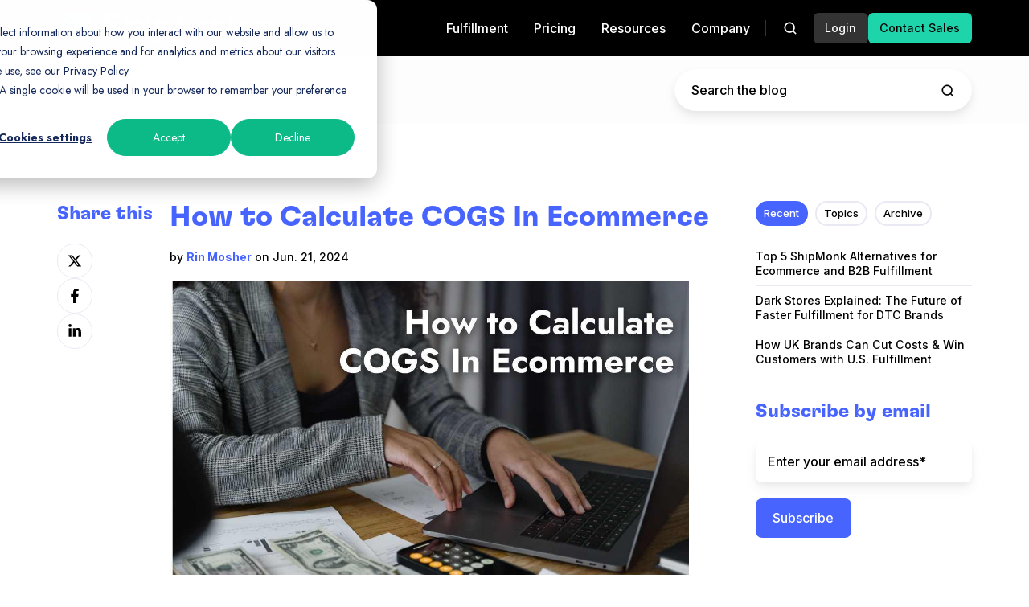

--- FILE ---
content_type: text/html; charset=UTF-8
request_url: https://www.shipfusion.com/blog/how-to-calculate-cogs
body_size: 23151
content:
<!doctype html><html lang="en" class="no-js blog-4 blog-4--post"><head>
    
    
    <meta charset="utf-8">
    <title>How to Calculate COGS In Ecommerce</title>
    <link rel="shortcut icon" href="https://www.shipfusion.com/hubfs/shipfusion-favicon-144x144.png">
    <meta name="description" content="Cost of goods sold has the potential to influence everything from profit to liability. Learn how to calculate COGS using inventory data in this article. ">
    
    <script>
      var act = {};
      act.xs = 479;
      act.sm = 767;
      act.md = 1139;
      act.scroll_offset = {
        sm: 66,
        md: 66,
        lg: 66,
        get: function() {
          if(window.matchMedia('(max-width: 767px)').matches) return act.scroll_offset.sm;
             if(window.matchMedia('(min-width: 1140px)').matches) return act.scroll_offset.lg;
          return act.scroll_offset.md;
        },
          set: function(sm, md, lg){
            act.scroll_offset.sm = sm;
            act.scroll_offset.md = md;
            act.scroll_offset.lg = lg;
          }
      };
    </script>
    
      <script type="application/ld+json">
        {
          "@context": "https://schema.org",
          "@type": "Organization",
          "name": "ShipFusion",
          "url": "https://www.shipfusion.com/",
          "logo": "https://www.shipfusion.com/hubfs/Shipfusion_Logo%20Color%20Light%20(1).svg",
          "sameAs": [
            "https://www.linkedin.com/company/shipfusion",
            "https://twitter.com/shipfusion",
            "www.instagram.com/shipfusionhq"
          ],
          "aggregateRating": {
            "@type": "AggregateRating",
            "ratingValue": "4.6",
            "reviewCount": "73"
          }
        }
      </script>
    
    <script type="application/ld+json">
      {
        "@context": "https://schema.org",
        "@type": "Organization",
        "name": "ShipFusion",
        "url": "https://www.shipfusion.com/",
        "logo": "https://www.shipfusion.com/hubfs/Shipfusion_Logo%20Color%20Light%20(1).svg",
        "sameAs": [
          "https://www.linkedin.com/company/shipfusion",
          "https://twitter.com/shipfusion",
          "www.instagram.com/shipfusionhq"
        ],
          "contactPoint": {
          "@type": "ContactPoint",
          "telephone": "(877) 883-8746",
          "contactType": "sales",
          "areaServed": "US",
          "availableLanguage": ["English"]
        },
        "address": {
          "@type": "PostalAddress",
          "streetAddress": "365 E North Ave",
          "addressLocality": "Carol Stream",
          "addressRegion": "IL",
          "postalCode": "60188",
          "addressCountry": "US"
        }
      }
    </script>
    
    <script type="application/ld+json">
    {
      "@context": "https://schema.org",
      "@type": "BreadcrumbList",
      "itemListElement": [
        {
          "@type": "ListItem",
          "position": 1,
          "name": "Blog",
          "item": "https://www.shipfusion.com/blog/"
        },
        {
          "@type": "ListItem",
          "position": 2,
          "name": "How To Calculate Cogs",
          "item": "https://www.shipfusion.com/blog/how-to-calculate-cogs"
        }
      ]
    }
    </script>
    
    <meta name="viewport" content="width=device-width, initial-scale=1">

    
    <meta property="og:description" content="Cost of goods sold has the potential to influence everything from profit to liability. Learn how to calculate COGS using inventory data in this article. ">
    <meta property="og:title" content="How to Calculate COGS In Ecommerce">
    <meta name="twitter:description" content="Cost of goods sold has the potential to influence everything from profit to liability. Learn how to calculate COGS using inventory data in this article. ">
    <meta name="twitter:title" content="How to Calculate COGS In Ecommerce">

    

    
    <style>
a.cta_button{-moz-box-sizing:content-box !important;-webkit-box-sizing:content-box !important;box-sizing:content-box !important;vertical-align:middle}.hs-breadcrumb-menu{list-style-type:none;margin:0px 0px 0px 0px;padding:0px 0px 0px 0px}.hs-breadcrumb-menu-item{float:left;padding:10px 0px 10px 10px}.hs-breadcrumb-menu-divider:before{content:'›';padding-left:10px}.hs-featured-image-link{border:0}.hs-featured-image{float:right;margin:0 0 20px 20px;max-width:50%}@media (max-width: 568px){.hs-featured-image{float:none;margin:0;width:100%;max-width:100%}}.hs-screen-reader-text{clip:rect(1px, 1px, 1px, 1px);height:1px;overflow:hidden;position:absolute !important;width:1px}
</style>

<link rel="stylesheet" href="https://www.shipfusion.com/hubfs/hub_generated/template_assets/1/105791981175/1769199129839/template_main.min.css">
<link rel="stylesheet" href="https://www.shipfusion.com/hubfs/hub_generated/template_assets/1/105788702126/1769199113518/template_nav.min.css">
<link rel="stylesheet" href="https://www.shipfusion.com/hubfs/hub_generated/template_assets/1/105793305427/1769199117113/template_mobile-nav.min.css">
<link rel="stylesheet" href="https://www.shipfusion.com/hubfs/hub_generated/template_assets/1/105790327345/1769199120152/template_header-01.min.css">
<link rel="stylesheet" href="https://www.shipfusion.com/hubfs/hub_generated/template_assets/1/105790904395/1769199123707/template_search-box.min.css">
<link rel="stylesheet" href="https://www.shipfusion.com/hubfs/hub_generated/template_assets/1/105790813033/1769199120723/template_blog-search.min.css">
<link rel="stylesheet" href="https://www.shipfusion.com/hubfs/hub_generated/template_assets/1/105788702127/1769199118248/template_blog-toolbar-1.min.css">
<link rel="stylesheet" href="https://www.shipfusion.com/hubfs/hub_generated/template_assets/1/105790326920/1769199136236/template_tabs.min.css">
<link rel="stylesheet" href="https://www.shipfusion.com/hubfs/hub_generated/template_assets/1/105792022707/1769199112469/template_section-intro.min.css">
<link rel="stylesheet" href="/hs/hsstatic/AsyncSupport/static-1.501/sass/rss_post_listing.css">
<link rel="stylesheet" href="https://www.shipfusion.com/hubfs/hub_generated/template_assets/1/105793305424/1769199121404/template_blog-4.min.css">
<link rel="stylesheet" href="https://www.shipfusion.com/hubfs/hub_generated/module_assets/1/198244564916/1761413674014/module_icon.min.css">
<style>
@font-face {
  font-family: "GT Flexa";
  src: url("https://www.shipfusion.com/hubfs/GT-Flexa-Standard-Bold.woff") format("woff");
  font-display: swap;
  font-weight: 700;
}

@font-face {
  font-family: "GT Flexa";
  src: url("https://www.shipfusion.com/hubfs/GT-Flexa-Standard-Medium.woff") format("woff");
  font-display: swap;
  font-weight: 500;
}
</style>

<style>
  @font-face {
    font-family: "Inter";
    font-weight: 700;
    font-style: normal;
    font-display: swap;
    src: url("/_hcms/googlefonts/Inter/700.woff2") format("woff2"), url("/_hcms/googlefonts/Inter/700.woff") format("woff");
  }
  @font-face {
    font-family: "Inter";
    font-weight: 500;
    font-style: normal;
    font-display: swap;
    src: url("/_hcms/googlefonts/Inter/500.woff2") format("woff2"), url("/_hcms/googlefonts/Inter/500.woff") format("woff");
  }
  @font-face {
    font-family: "Inter";
    font-weight: 400;
    font-style: normal;
    font-display: swap;
    src: url("/_hcms/googlefonts/Inter/regular.woff2") format("woff2"), url("/_hcms/googlefonts/Inter/regular.woff") format("woff");
  }
  @font-face {
    font-family: "Inter";
    font-weight: 600;
    font-style: normal;
    font-display: swap;
    src: url("/_hcms/googlefonts/Inter/600.woff2") format("woff2"), url("/_hcms/googlefonts/Inter/600.woff") format("woff");
  }
  @font-face {
    font-family: "Inter";
    font-weight: 700;
    font-style: normal;
    font-display: swap;
    src: url("/_hcms/googlefonts/Inter/700.woff2") format("woff2"), url("/_hcms/googlefonts/Inter/700.woff") format("woff");
  }
  @font-face {
    font-family: "Jost";
    font-weight: 700;
    font-style: normal;
    font-display: swap;
    src: url("/_hcms/googlefonts/Jost/700.woff2") format("woff2"), url("/_hcms/googlefonts/Jost/700.woff") format("woff");
  }
  @font-face {
    font-family: "Jost";
    font-weight: 500;
    font-style: normal;
    font-display: swap;
    src: url("/_hcms/googlefonts/Jost/500.woff2") format("woff2"), url("/_hcms/googlefonts/Jost/500.woff") format("woff");
  }
  @font-face {
    font-family: "Jost";
    font-weight: 600;
    font-style: normal;
    font-display: swap;
    src: url("/_hcms/googlefonts/Jost/600.woff2") format("woff2"), url("/_hcms/googlefonts/Jost/600.woff") format("woff");
  }
  @font-face {
    font-family: "Jost";
    font-weight: 400;
    font-style: normal;
    font-display: swap;
    src: url("/_hcms/googlefonts/Jost/regular.woff2") format("woff2"), url("/_hcms/googlefonts/Jost/regular.woff") format("woff");
  }
</style>

    <script type="application/ld+json">
{
  "mainEntityOfPage" : {
    "@type" : "WebPage",
    "@id" : "https://www.shipfusion.com/blog/how-to-calculate-cogs"
  },
  "author" : {
    "name" : "Rin Mosher",
    "url" : "https://www.shipfusion.com/blog/author/rin-mosher",
    "@type" : "Person"
  },
  "headline" : "How to Calculate COGS In Ecommerce",
  "datePublished" : "2024-06-21T14:40:33.000Z",
  "dateModified" : "2024-06-21T14:49:15.569Z",
  "publisher" : {
    "name" : "Shipfusion",
    "logo" : {
      "url" : "https://www.shipfusion.com/hubfs/Shipfusion%20Logo_Color%20Dark%20(1)-1.svg",
      "@type" : "ImageObject"
    },
    "@type" : "Organization"
  },
  "@context" : "https://schema.org",
  "@type" : "BlogPosting",
  "image" : [ "https://www.shipfusion.com/hubfs/HowToCalculateCOGS.jpg" ]
}
</script>


    
<!--  Added by GoogleAnalytics4 integration -->
<script>
var _hsp = window._hsp = window._hsp || [];
window.dataLayer = window.dataLayer || [];
function gtag(){dataLayer.push(arguments);}

var useGoogleConsentModeV2 = true;
var waitForUpdateMillis = 1000;


if (!window._hsGoogleConsentRunOnce) {
  window._hsGoogleConsentRunOnce = true;

  gtag('consent', 'default', {
    'ad_storage': 'denied',
    'analytics_storage': 'denied',
    'ad_user_data': 'denied',
    'ad_personalization': 'denied',
    'wait_for_update': waitForUpdateMillis
  });

  if (useGoogleConsentModeV2) {
    _hsp.push(['useGoogleConsentModeV2'])
  } else {
    _hsp.push(['addPrivacyConsentListener', function(consent){
      var hasAnalyticsConsent = consent && (consent.allowed || (consent.categories && consent.categories.analytics));
      var hasAdsConsent = consent && (consent.allowed || (consent.categories && consent.categories.advertisement));

      gtag('consent', 'update', {
        'ad_storage': hasAdsConsent ? 'granted' : 'denied',
        'analytics_storage': hasAnalyticsConsent ? 'granted' : 'denied',
        'ad_user_data': hasAdsConsent ? 'granted' : 'denied',
        'ad_personalization': hasAdsConsent ? 'granted' : 'denied'
      });
    }]);
  }
}

gtag('js', new Date());
gtag('set', 'developer_id.dZTQ1Zm', true);
gtag('config', 'G-HJ11RSHEY4');
</script>
<script async src="https://www.googletagmanager.com/gtag/js?id=G-HJ11RSHEY4"></script>

<!-- /Added by GoogleAnalytics4 integration -->

<!--  Added by GoogleTagManager integration -->
<script>
var _hsp = window._hsp = window._hsp || [];
window.dataLayer = window.dataLayer || [];
function gtag(){dataLayer.push(arguments);}

var useGoogleConsentModeV2 = true;
var waitForUpdateMillis = 1000;



var hsLoadGtm = function loadGtm() {
    if(window._hsGtmLoadOnce) {
      return;
    }

    if (useGoogleConsentModeV2) {

      gtag('set','developer_id.dZTQ1Zm',true);

      gtag('consent', 'default', {
      'ad_storage': 'denied',
      'analytics_storage': 'denied',
      'ad_user_data': 'denied',
      'ad_personalization': 'denied',
      'wait_for_update': waitForUpdateMillis
      });

      _hsp.push(['useGoogleConsentModeV2'])
    }

    (function(w,d,s,l,i){w[l]=w[l]||[];w[l].push({'gtm.start':
    new Date().getTime(),event:'gtm.js'});var f=d.getElementsByTagName(s)[0],
    j=d.createElement(s),dl=l!='dataLayer'?'&l='+l:'';j.async=true;j.src=
    'https://www.googletagmanager.com/gtm.js?id='+i+dl;f.parentNode.insertBefore(j,f);
    })(window,document,'script','dataLayer','GTM-P3DBPZJ');

    window._hsGtmLoadOnce = true;
};

_hsp.push(['addPrivacyConsentListener', function(consent){
  if(consent.allowed || (consent.categories && consent.categories.analytics)){
    hsLoadGtm();
  }
}]);

</script>

<!-- /Added by GoogleTagManager integration -->


<meta name="facebook-domain-verification" content="zscenvel0vde1z2y22f1cb6zkrvhrl">

<meta property="og:image" content="https://www.shipfusion.com/hubfs/HowToCalculateCOGS.jpg">
<meta property="og:image:width" content="1270">
<meta property="og:image:height" content="720">
<meta property="og:image:alt" content="How to calculate COGS">
<meta name="twitter:image" content="https://www.shipfusion.com/hubfs/HowToCalculateCOGS.jpg">
<meta name="twitter:image:alt" content="How to calculate COGS">

<meta property="og:url" content="https://www.shipfusion.com/blog/how-to-calculate-cogs">
<meta name="twitter:card" content="summary_large_image">

<link rel="canonical" href="https://www.shipfusion.com/blog/how-to-calculate-cogs">

<meta property="og:type" content="article">
<link rel="alternate" type="application/rss+xml" href="https://www.shipfusion.com/blog/rss.xml">
<meta name="twitter:domain" content="www.shipfusion.com">
<meta name="twitter:site" content="@ShipFusion">
<script src="//platform.linkedin.com/in.js" type="text/javascript">
    lang: en_US
</script>

<meta http-equiv="content-language" content="en">






  <meta name="generator" content="HubSpot"></head>
  <body class="  hs-content-id-170874693191 hs-blog-post hs-blog-id-33951097717">
<!--  Added by GoogleTagManager integration -->
<noscript><iframe src="https://www.googletagmanager.com/ns.html?id=GTM-P3DBPZJ" height="0" width="0" style="display:none;visibility:hidden"></iframe></noscript>

<!-- /Added by GoogleTagManager integration -->

    <div id="top"></div>
    <div class="page">
      
      <div data-global-resource-path="Act3-child/partials/header-01.html">














  


<header class="header header--1  header--sticky header--w-search header--wo-lang hs-search-hidden">
  <div class="container-fluid above-header">
<div class="row-fluid-wrapper">
<div class="row-fluid">
<div class="span12 widget-span widget-type-cell " style="" data-widget-type="cell" data-x="0" data-w="12">

</div><!--end widget-span -->
</div>
</div>
</div>
  <div class="header__sticky-wrapper">
    <div class="header__sticky-element">
      <div class="header__section header__section--main section">
        <div class="header__center container">
          <div class="row items-center">
            <div class="col s3 md-s3 sm-s4 justify-center">
              <div class="header__logo"><div class="header__logo__static"><div id="hs_cos_wrapper_static_header_logo" class="hs_cos_wrapper hs_cos_wrapper_widget hs_cos_wrapper_type_module widget-type-logo" style="" data-hs-cos-general-type="widget" data-hs-cos-type="module">
  






















  
  <span id="hs_cos_wrapper_static_header_logo_hs_logo_widget" class="hs_cos_wrapper hs_cos_wrapper_widget hs_cos_wrapper_type_logo" style="" data-hs-cos-general-type="widget" data-hs-cos-type="logo"><a href="https://www.shipfusion.com/" id="hs-link-static_header_logo_hs_logo_widget" style="border-width:0px;border:0px;"><img src="https://www.shipfusion.com/hs-fs/hubfs/Shipfusion_Logo%20Color%20Light%20(1).png?width=3334&amp;height=468&amp;name=Shipfusion_Logo%20Color%20Light%20(1).png" class="hs-image-widget " height="468" style="height: auto;width:3334px;border-width:0px;border:0px;" width="3334" alt="Shipfusion_Logo Color Light (1)" title="Shipfusion_Logo Color Light (1)" srcset="https://www.shipfusion.com/hs-fs/hubfs/Shipfusion_Logo%20Color%20Light%20(1).png?width=1667&amp;height=234&amp;name=Shipfusion_Logo%20Color%20Light%20(1).png 1667w, https://www.shipfusion.com/hs-fs/hubfs/Shipfusion_Logo%20Color%20Light%20(1).png?width=3334&amp;height=468&amp;name=Shipfusion_Logo%20Color%20Light%20(1).png 3334w, https://www.shipfusion.com/hs-fs/hubfs/Shipfusion_Logo%20Color%20Light%20(1).png?width=5001&amp;height=702&amp;name=Shipfusion_Logo%20Color%20Light%20(1).png 5001w, https://www.shipfusion.com/hs-fs/hubfs/Shipfusion_Logo%20Color%20Light%20(1).png?width=6668&amp;height=936&amp;name=Shipfusion_Logo%20Color%20Light%20(1).png 6668w, https://www.shipfusion.com/hs-fs/hubfs/Shipfusion_Logo%20Color%20Light%20(1).png?width=8335&amp;height=1170&amp;name=Shipfusion_Logo%20Color%20Light%20(1).png 8335w, https://www.shipfusion.com/hs-fs/hubfs/Shipfusion_Logo%20Color%20Light%20(1).png?width=10002&amp;height=1404&amp;name=Shipfusion_Logo%20Color%20Light%20(1).png 10002w" sizes="(max-width: 3334px) 100vw, 3334px"></a></span>
</div></div><div class="header__logo__sticky"><div id="hs_cos_wrapper_sticky_header_logo" class="hs_cos_wrapper hs_cos_wrapper_widget hs_cos_wrapper_type_module widget-type-logo" style="" data-hs-cos-general-type="widget" data-hs-cos-type="module">
  






















  
  <span id="hs_cos_wrapper_sticky_header_logo_hs_logo_widget" class="hs_cos_wrapper hs_cos_wrapper_widget hs_cos_wrapper_type_logo" style="" data-hs-cos-general-type="widget" data-hs-cos-type="logo"><a href="https://www.shipfusion.com" id="hs-link-sticky_header_logo_hs_logo_widget" style="border-width:0px;border:0px;"><img src="https://www.shipfusion.com/hs-fs/hubfs/Shipfusion_Logo%20Color%20Light%20(1).png?width=2850&amp;height=400&amp;name=Shipfusion_Logo%20Color%20Light%20(1).png" class="hs-image-widget " height="400" style="height: auto;width:2850px;border-width:0px;border:0px;" width="2850" alt="Shipfusion_Logo Color Light (1)" title="Shipfusion_Logo Color Light (1)" srcset="https://www.shipfusion.com/hs-fs/hubfs/Shipfusion_Logo%20Color%20Light%20(1).png?width=1425&amp;height=200&amp;name=Shipfusion_Logo%20Color%20Light%20(1).png 1425w, https://www.shipfusion.com/hs-fs/hubfs/Shipfusion_Logo%20Color%20Light%20(1).png?width=2850&amp;height=400&amp;name=Shipfusion_Logo%20Color%20Light%20(1).png 2850w, https://www.shipfusion.com/hs-fs/hubfs/Shipfusion_Logo%20Color%20Light%20(1).png?width=4275&amp;height=600&amp;name=Shipfusion_Logo%20Color%20Light%20(1).png 4275w, https://www.shipfusion.com/hs-fs/hubfs/Shipfusion_Logo%20Color%20Light%20(1).png?width=5700&amp;height=800&amp;name=Shipfusion_Logo%20Color%20Light%20(1).png 5700w, https://www.shipfusion.com/hs-fs/hubfs/Shipfusion_Logo%20Color%20Light%20(1).png?width=7125&amp;height=1000&amp;name=Shipfusion_Logo%20Color%20Light%20(1).png 7125w, https://www.shipfusion.com/hs-fs/hubfs/Shipfusion_Logo%20Color%20Light%20(1).png?width=8550&amp;height=1200&amp;name=Shipfusion_Logo%20Color%20Light%20(1).png 8550w" sizes="(max-width: 2850px) 100vw, 2850px"></a></span>
</div></div></div>
            </div>
            <div class="col s9 md-s9 sm-s8">
              <div class="flex flex-row items-center justify-end no-shrink wrap">
                <div class="header__nav">
                  <div id="hs_cos_wrapper_header_nav" class="hs_cos_wrapper hs_cos_wrapper_widget hs_cos_wrapper_type_module" style="" data-hs-cos-general-type="widget" data-hs-cos-type="module"><div class="module module--header_nav module--nav">
    <div class="module__inner">

  <nav class="nav nav--dark nav--on-hover hs-skip-lang-url-rewrite" flyout-delay="0" aria-label="Main menu">
    <ul class="nav__list nav__list--level1"><li class="nav__item nav__item--branch nav__item--mega-branch nav__item--mega-branch-width-default">
        <a class="nav__link" href="javascript:;">Fulfillment<span class="nav__mega-hover-extender"></span></a><div class="nav__mega txt--dark nav__mega--width-default" style="">
            <div class="container">
              <div class="row">
                <div class="col s12">
                  <div class="row">
                    <div class="nav__mega-header col s12">
                      <h3>Fulfillment</h3>
                    </div>
                  </div>
                  <div class="row">
                    <div class="nav__mega-cols nav__mega-cols--type-1 col s12">
                      <div style="width: 100%;">
                        <div class="row justify-between"><div class="nav__mega-col col ">
                                <ul>
<li>
<p>Features<a href="#1" rel="noopener" role="menuitem"></a></p>
<ul style="font-size: 12px;">
<li><a href="https://www.shipfusion.com/fulfillment/ecommerce-fulfillment-services" rel="noopener" role="menuitem">Ecommerce Fulfillment</a></li>
<li><a href="https://www.shipfusion.com/fulfillment/ecommerce-inventory-management-software" rel="noopener" role="menuitem">Inventory Management</a></li>
<li><a href="https://www.shipfusion.com/account-managers" rel="noopener">Account Managers</a></li>
<li><a href="https://www.shipfusion.com/fulfillment/ecommerce-returns-management-software" rel="noopener" role="menuitem">Returns</a></li>
<li><a href="https://www.shipfusion.com/fulfillment/freight-forwarding-services" rel="noopener" role="menuitem">Freight</a></li>
<li><a href="https://www.shipfusion.com/fulfillment/warehouse-projects" rel="noopener" role="menuitem">Warehouse Projects</a></li>
<li><a href="https://www.shipfusion.com/fulfillment/ecommerce-reporting-tools" rel="noopener" role="menuitem">Reporting</a></li>
<li><a href="https://www.shipfusion.com/fulfillment/b2b-fulfillment-services" rel="noopener">B2B and Wholesale</a></li>
<li><a href="https://www.shipfusion.com/fulfillment/lot-tracking-software" rel="noopener">Lot Tracking</a></li>
<li><a href="https://www.shipfusion.com/shipfusion-360" rel="noopener">Shipfusion 360</a></li>
</ul>
</li>
</ul>
                              </div><div class="nav__mega-col col ">
                                <ul>
<li>
<p><a href="https://www.shipfusion.com/fulfillment/locations" rel="noopener" role="menuitem">Locations</a></p>
<ul style="font-size: 12px;">
<li><a href="https://www.shipfusion.com/fulfillment/chicago-3pl" rel="noopener" role="menuitem">Chicago</a></li>
<li><a href="https://www.shipfusion.com/fulfillment/toronto-3pl" rel="noopener" role="menuitem">Toronto</a></li>
<li><a href="https://www.shipfusion.com/fulfillment/las-vegas-3pl" rel="noopener" role="menuitem">Las Vegas</a></li>
<li><a href="https://www.shipfusion.com/fulfillment/pennsylvania-3pl" rel="noopener">York, PA</a></li>
</ul>
</li>
</ul>
                              </div><div class="nav__mega-col col ">
                                <ul>
<li>
<p>Integrations</p>
<ul style="font-size: 12px;">
<li><a href="https://www.shipfusion.com/fulfillment/amazon-fulfillment-3pl" rel="noopener" role="menuitem">Amazon</a></li>
<li><a href="https://www.shipfusion.com/fulfillment/bigcommerce-fulfillment-3pl" rel="noopener" role="menuitem">BigCommerce</a></li>
<li><a href="https://www.shipfusion.com/fulfillment/magento-fulfillment-3pl" rel="noopener" role="menuitem">Magento</a></li>
<li><a href="https://www.shipfusion.com/fulfillment/shopify-fulfillment-3pl" rel="noopener" role="menuitem">Shopify</a></li>
<li><a href="https://www.shipfusion.com/fulfillment/walmart-fulfillment-3pl" rel="noopener" role="menuitem">Walmart</a></li>
<li><a href="https://www.shipfusion.com/fulfillment/woocommerce-fulfillment-3pl" rel="noopener" role="menuitem">WooCommerce</a></li>
<li><a href="https://www.shipfusion.com/fulfillment/tiktok-shop-fulfillment-3pl" rel="noopener">TikTok Shop</a></li>
</ul>
</li>
</ul>
                              </div><div class="nav__mega-col col ">
                                <ul>
<li>
<p>Solutions</p>
<ul style="font-size: 12px;">
<li><a href="https://www.shipfusion.com/fulfillment/supplements-3pl" rel="noopener">Supplements</a></li>
<li><a href="https://www.shipfusion.com/fulfillment/cosmetics-3pl" rel="noopener">Cosmetics</a></li>
<li><a href="https://www.shipfusion.com/fulfillment/health-wellness-3pl" rel="noopener" role="menuitem">Health and Wellness</a></li>
<li><a href="https://www.shipfusion.com/fulfillment/pet-care-products-3pl" rel="noopener" role="menuitem">Pet Care Products</a></li>
<li><a href="https://www.shipfusion.com/fulfillment/toys-3pl" rel="noopener" role="menuitem">Toys</a></li>
<li><a href="https://www.shipfusion.com/fulfillment/subscription-boxes-3pl" rel="noopener" role="menuitem">Subscription Boxes</a></li>
<li><a href="https://www.shipfusion.com/fulfillment/consumer-goods-3pl" rel="noopener">Consumer Packaged Goods</a></li>
<li><a href="https://www.shipfusion.com/fulfillment/sporting-goods-3pl" rel="noopener">Sporting Goods</a></li>
<li><a href="https://www.shipfusion.com/fulfillment/book-3pl" rel="noopener">Books</a></li>
<li><a href="https://www.shipfusion.com/fulfillment/food-beverage" rel="noopener">Food and Beverages</a></li>
</ul>
</li>
</ul>
<p>&nbsp;</p>
                              </div></div>
                      </div>
                    </div>
                  </div>
                  <div class="row">
                    <div class="nav__mega-footer col s12">
                      <hr><p></p>
                    </div>
                  </div>
                </div></div>
            </div>
          </div></li><li class="nav__item">
        <a class="nav__link" href="https://www.shipfusion.com/pricing">Pricing</a></li><li class="nav__item nav__item--branch">
        <a class="nav__link" href="javascript:;">Resources</a><ul class="nav__list nav__list--level2 nav__list--flyout"><li class="nav__item">
        <a class="nav__link" href="https://www.shipfusion.com/blog">Blog</a></li><li class="nav__item">
        <a class="nav__link" href="https://www.shipfusion.com/growth-stories">Growth Stories</a></li><li class="nav__item">
        <a class="nav__link" href="https://www.shipfusion.com/ecommerce-resources">Tools &amp; Guides</a></li><li class="nav__item">
        <a class="nav__link" href="https://shipfusion.docs.apiary.io/">For Developers</a></li></ul></li><li class="nav__item nav__item--branch">
        <a class="nav__link" href="javascript:;">Company</a><ul class="nav__list nav__list--level2 nav__list--flyout"><li class="nav__item">
        <a class="nav__link" href="https://www.shipfusion.com/about-us">About Us</a></li><li class="nav__item">
        <a class="nav__link" href="https://www.shipfusion.com/careers/">Careers</a></li><li class="nav__item">
        <a class="nav__link" href="https://www.shipfusion.com/partners">Partners</a></li><li class="nav__item">
        <a class="nav__link" href="https://www.shipfusion.com/contact">Contact Us</a></li></ul></li></ul>
  </nav>

    </div>
  </div>

</div>
                </div>
                
                  <div class="header__search">
                    <div id="hs_cos_wrapper_header_search" class="hs_cos_wrapper hs_cos_wrapper_widget hs_cos_wrapper_type_module" style="" data-hs-cos-general-type="widget" data-hs-cos-type="module">

  

  
    
    <link rel="stylesheet" href="https://www.shipfusion.com/hubfs/hub_generated/template_assets/1/105793496404/1769199127466/template_site-search.min.css">
    <noscript><link rel="stylesheet" href="https://www.shipfusion.com/hubfs/hub_generated/template_assets/1/105793496404/1769199127466/template_site-search.min.css"></noscript>
  



<div id="header_search" class="site-search site-search--dark txt--dark">
  <a href="javascript:;" class="site-search__open site-search__open--auto ui-icon" role="button" aria-label="Open search window">
    <svg width="24" height="24" viewbox="0 0 24 24" xmlns="http://www.w3.org/2000/svg">
      <path d="M20.71 19.29L17.31 15.9C18.407 14.5025 19.0022 12.7767 19 11C19 9.41775 18.5308 7.87103 17.6518 6.55544C16.7727 5.23984 15.5233 4.21446 14.0615 3.60896C12.5997 3.00346 10.9911 2.84504 9.43928 3.15372C7.88743 3.4624 6.46197 4.22433 5.34315 5.34315C4.22433 6.46197 3.4624 7.88743 3.15372 9.43928C2.84504 10.9911 3.00347 12.5997 3.60897 14.0615C4.21447 15.5233 5.23985 16.7727 6.55544 17.6518C7.87103 18.5308 9.41775 19 11 19C12.7767 19.0022 14.5025 18.407 15.9 17.31L19.29 20.71C19.383 20.8037 19.4936 20.8781 19.6154 20.9289C19.7373 20.9797 19.868 21.0058 20 21.0058C20.132 21.0058 20.2627 20.9797 20.3846 20.9289C20.5064 20.8781 20.617 20.8037 20.71 20.71C20.8037 20.617 20.8781 20.5064 20.9289 20.3846C20.9797 20.2627 21.0058 20.132 21.0058 20C21.0058 19.868 20.9797 19.7373 20.9289 19.6154C20.8781 19.4936 20.8037 19.383 20.71 19.29ZM5 11C5 9.81331 5.3519 8.65327 6.01119 7.66658C6.67047 6.67988 7.60755 5.91085 8.7039 5.45672C9.80026 5.0026 11.0067 4.88378 12.1705 5.11529C13.3344 5.3468 14.4035 5.91824 15.2426 6.75736C16.0818 7.59647 16.6532 8.66557 16.8847 9.82946C17.1162 10.9933 16.9974 12.1997 16.5433 13.2961C16.0892 14.3925 15.3201 15.3295 14.3334 15.9888C13.3467 16.6481 12.1867 17 11 17C9.4087 17 7.88258 16.3679 6.75736 15.2426C5.63214 14.1174 5 12.5913 5 11Z" fill="currentColor" />
    </svg>
  </a>
  <div class="site-search__popup">
    <div class="site-search__bar">
      <form id="searchForm" class="site-search__form" autocomplete="off" results-zero-text="Sorry, no results found.">
        <input class="site-search__input" id="searchInput" name="searchInput" type="text" placeholder="Search our website" title="Search our website">
        <input name="portalId" type="hidden" value="8319715">
        <input name="language" type="hidden" value="">
        <input name="domains" type="hidden" value="all">
        <input name="resultsLength" type="hidden" value="LONG">
        <button class="site-search__submit ui-icon" type="submit" aria-label="Search">
          <svg width="24" height="24" viewbox="0 0 24 24" xmlns="http://www.w3.org/2000/svg">
            <path d="M20.71 19.29L17.31 15.9C18.407 14.5025 19.0022 12.7767 19 11C19 9.41775 18.5308 7.87103 17.6518 6.55544C16.7727 5.23984 15.5233 4.21446 14.0615 3.60896C12.5997 3.00346 10.9911 2.84504 9.43928 3.15372C7.88743 3.4624 6.46197 4.22433 5.34315 5.34315C4.22433 6.46197 3.4624 7.88743 3.15372 9.43928C2.84504 10.9911 3.00347 12.5997 3.60897 14.0615C4.21447 15.5233 5.23985 16.7727 6.55544 17.6518C7.87103 18.5308 9.41775 19 11 19C12.7767 19.0022 14.5025 18.407 15.9 17.31L19.29 20.71C19.383 20.8037 19.4936 20.8781 19.6154 20.9289C19.7373 20.9797 19.868 21.0058 20 21.0058C20.132 21.0058 20.2627 20.9797 20.3846 20.9289C20.5064 20.8781 20.617 20.8037 20.71 20.71C20.8037 20.617 20.8781 20.5064 20.9289 20.3846C20.9797 20.2627 21.0058 20.132 21.0058 20C21.0058 19.868 20.9797 19.7373 20.9289 19.6154C20.8781 19.4936 20.8037 19.383 20.71 19.29ZM5 11C5 9.81331 5.3519 8.65327 6.01119 7.66658C6.67047 6.67988 7.60755 5.91085 8.7039 5.45672C9.80026 5.0026 11.0067 4.88378 12.1705 5.11529C13.3344 5.3468 14.4035 5.91824 15.2426 6.75736C16.0818 7.59647 16.6532 8.66557 16.8847 9.82946C17.1162 10.9933 16.9974 12.1997 16.5433 13.2961C16.0892 14.3925 15.3201 15.3295 14.3334 15.9888C13.3467 16.6481 12.1867 17 11 17C9.4087 17 7.88258 16.3679 6.75736 15.2426C5.63214 14.1174 5 12.5913 5 11Z" fill="currentColor"></path>
          </svg>
        </button>
        <a href="javascript:;" class="site-search__close ui-icon" role="button" aria-label="Close search window">
          <svg width="24" height="24" viewbox="0 0 24 24" xmlns="http://www.w3.org/2000/svg">
            <path d="M20.707 4.707a1 1 0 0 0-1.414-1.414L12 10.586 4.707 3.293a1 1 0 0 0-1.414 1.414L10.586 12l-7.293 7.293a1 1 0 1 0 1.414 1.414L12 13.414l7.293 7.293a1 1 0 0 0 1.414-1.414L13.414 12l7.293-7.293z" fill="currentColor" />
          </svg>
        </a>
      </form>
    </div>
    <div class="site-search__results">
      <div class="site-search__results-block">
        <div class="site-search__result-template"><div class="site-search__result-text">
            <div class="site-search__result-title ui-label"></div>
            <div class="site-search__result-desc small-text"></div>
          </div>
        </div>
        <button class="site-search__more btn btn--fill btn--medium btn--accent">More results</button>
      </div>
    </div>
  </div>
</div></div>
                  </div>
                
                
                <div class="header__buttons">
                  <div class="header__buttons__static">
                    <div id="hs_cos_wrapper_static_header_buttons" class="hs_cos_wrapper hs_cos_wrapper_widget hs_cos_wrapper_type_module" style="" data-hs-cos-general-type="widget" data-hs-cos-type="module">


<div class="module module--static_header_buttons module--button">
    <div class="module__inner">

  <div class="inline-items" style="gap: 10px;">
        
        
        
    
  <a href="https://portal.shipfusion.com/" class="btn btn--fill btn--medium btn--ghost btn--default  btn--static_header_buttons-1">
          
          Login
        </a>
        
        
        
    
  <a href="https://www.shipfusion.com/pricing" class="btn btn--fill btn--medium btn--custom-color btn--default  btn--static_header_buttons-2">
          
          Contact Sales
        </a><style>
            .btn--static_header_buttons-2.btn--outline {
              border-color: #1ED4AA;
              color: #1ED4AA;
            }
            .btn--static_header_buttons-2.btn--fill,
            .btn--static_header_buttons-2.btn--outline:hover {
              background: #1ED4AA;
              color: #000000;
            }
            .btn--static_header_buttons-2:focus-visible:not(:hover):not(:active) {
              box-shadow: 0 0 0 3px rgba(30, 212, 170, .15);
            }
          </style></div>

    </div>
  </div>
</div>
                  </div>
                  <div class="header__buttons__overlap">
                    <div id="hs_cos_wrapper_overlapping_header_buttons" class="hs_cos_wrapper hs_cos_wrapper_widget hs_cos_wrapper_type_module" style="" data-hs-cos-general-type="widget" data-hs-cos-type="module">


<div class="module module--overlapping_header_buttons module--button">
    <div class="module__inner">

  <div class="inline-items" style="gap: 10px;">
        
        
        
    
  <a href="https://portal.shipfusion.com/" class="btn btn--fill btn--medium btn--ghost btn--default  btn--overlapping_header_buttons-1">
          
          Login
        </a>
        
        
        
    
  <a href="https://www.shipfusion.com/pricing" class="btn btn--fill btn--medium btn--custom-color btn--default  btn--overlapping_header_buttons-2">
          
          Contact Sales
        </a><style>
            .btn--overlapping_header_buttons-2.btn--outline {
              border-color: #4864FF;
              color: #4864FF;
            }
            .btn--overlapping_header_buttons-2.btn--fill,
            .btn--overlapping_header_buttons-2.btn--outline:hover {
              background: #4864FF;
              color: #FFFFFF;
            }
            .btn--overlapping_header_buttons-2:focus-visible:not(:hover):not(:active) {
              box-shadow: 0 0 0 3px rgba(72, 100, 255, .15);
            }
          </style></div>

    </div>
  </div>
</div>
                  </div>
                  
                    <div class="header__buttons__sticky">
                      <div id="hs_cos_wrapper_sticky_header_buttons" class="hs_cos_wrapper hs_cos_wrapper_widget hs_cos_wrapper_type_module" style="" data-hs-cos-general-type="widget" data-hs-cos-type="module">


<div class="module module--sticky_header_buttons module--button">
    <div class="module__inner">

  <div class="inline-items" style="gap: 10px;">
        
        
        
    
  <a href="https://portal.shipfusion.com/" class="btn btn--fill btn--medium btn--ghost btn--default  btn--sticky_header_buttons-1">
          
          Login
        </a>
        
        
        
    
  <a href="https://www.shipfusion.com/pricing" class="btn btn--fill btn--medium btn--custom-color btn--default  btn--sticky_header_buttons-2">
          
          Contact Sales
        </a><style>
            .btn--sticky_header_buttons-2.btn--outline {
              border-color: #1ED4AA;
              color: #1ED4AA;
            }
            .btn--sticky_header_buttons-2.btn--fill,
            .btn--sticky_header_buttons-2.btn--outline:hover {
              background: #1ED4AA;
              color: #000000;
            }
            .btn--sticky_header_buttons-2:focus-visible:not(:hover):not(:active) {
              box-shadow: 0 0 0 3px rgba(30, 212, 170, .15);
            }
          </style></div>

    </div>
  </div>
</div>
                    </div>
                  
                </div>
                <div class="header__mobile-nav">
                  <div id="hs_cos_wrapper_header_mobile_nav" class="hs_cos_wrapper hs_cos_wrapper_widget hs_cos_wrapper_type_module" style="" data-hs-cos-general-type="widget" data-hs-cos-type="module">







<div class="module module--header_mobile_nav module--mnav">
    <div class="module__inner">

  <div class="mnav mnav--dark">
    <a class="mnav__open mnav__open--auto ui-icon" href="javascript:;" role="button" aria-label="Open menu">
      <svg width="24" height="24" viewbox="0 0 24 24" xmlns="http://www.w3.org/2000/svg">
        <path d="M3 6a1 1 0 0 1 1-1h16a1 1 0 1 1 0 2H4a1 1 0 0 1-1-1zm0 6a1 1 0 0 1 1-1h16a1 1 0 1 1 0 2H4a1 1 0 0 1-1-1zm1 5a1 1 0 1 0 0 2h16a1 1 0 1 0 0-2H4z" fill="currentColor" />
      </svg>
    </a>
    <div class="mnav__overlay"></div>
    <div class="mnav__popup">
      
      <div class="mnav__section mnav__section--first mnav__menu hs-skip-lang-url-rewrite">
        
  
  
    <ul class="mnav__menu__list mnav__menu__list--level1">
      <li class="mnav__menu__item mnav__menu__item--parent">
        <div class="mnav__menu__label">
          <a class="mnav__menu__link" href="javascript:;">Fulfillment</a>
          
            <div class="mnav__menu__toggle" role="button">
              <div class="mnav__menu__toggle__open-icon">
                <svg class="mnav__menu__toggle__open" width="24" height="24" viewbox="0 0 24 24" xmlns="http://www.w3.org/2000/svg">
                  <path d="M5.29289 8.29289C4.90237 8.68342 4.90237 9.31658 5.29289 9.70711L11.2929 15.7071C11.6834 16.0976 12.3166 16.0976 12.7071 15.7071L18.7071 9.70711C19.0976 9.31658 19.0976 8.68342 18.7071 8.29289C18.3166 7.90237 17.6834 7.90237 17.2929 8.29289L12 13.5858L6.70711 8.29289C6.31658 7.90237 5.68342 7.90237 5.29289 8.29289Z" fill="currentColor" />
                </svg>
              </div>
              <div class="mnav__menu__toggle__close-icon">
                <svg width="24" height="24" viewbox="0 0 24 24" xmlns="http://www.w3.org/2000/svg">
                  <path d="M5.29289 15.7071C4.90237 15.3166 4.90237 14.6834 5.29289 14.2929L11.2929 8.29289C11.6834 7.90237 12.3166 7.90237 12.7071 8.29289L18.7071 14.2929C19.0976 14.6834 19.0976 15.3166 18.7071 15.7071C18.3166 16.0976 17.6834 16.0976 17.2929 15.7071L12 10.4142L6.70711 15.7071C6.31658 16.0976 5.68342 16.0976 5.29289 15.7071Z" fill="currentColor" />
                </svg>
              </div>
            </div>
          
        </div>
        
  
  
    <ul class="mnav__menu__list mnav__menu__list--level2 mnav__menu__list--child">
      <li class="mnav__menu__item mnav__menu__item--parent">
        <div class="mnav__menu__label">
          <a class="mnav__menu__link" href="javascript:;">Features</a>
          
            <div class="mnav__menu__toggle" role="button">
              <div class="mnav__menu__toggle__open-icon">
                <svg class="mnav__menu__toggle__open" width="24" height="24" viewbox="0 0 24 24" xmlns="http://www.w3.org/2000/svg">
                  <path d="M5.29289 8.29289C4.90237 8.68342 4.90237 9.31658 5.29289 9.70711L11.2929 15.7071C11.6834 16.0976 12.3166 16.0976 12.7071 15.7071L18.7071 9.70711C19.0976 9.31658 19.0976 8.68342 18.7071 8.29289C18.3166 7.90237 17.6834 7.90237 17.2929 8.29289L12 13.5858L6.70711 8.29289C6.31658 7.90237 5.68342 7.90237 5.29289 8.29289Z" fill="currentColor" />
                </svg>
              </div>
              <div class="mnav__menu__toggle__close-icon">
                <svg width="24" height="24" viewbox="0 0 24 24" xmlns="http://www.w3.org/2000/svg">
                  <path d="M5.29289 15.7071C4.90237 15.3166 4.90237 14.6834 5.29289 14.2929L11.2929 8.29289C11.6834 7.90237 12.3166 7.90237 12.7071 8.29289L18.7071 14.2929C19.0976 14.6834 19.0976 15.3166 18.7071 15.7071C18.3166 16.0976 17.6834 16.0976 17.2929 15.7071L12 10.4142L6.70711 15.7071C6.31658 16.0976 5.68342 16.0976 5.29289 15.7071Z" fill="currentColor" />
                </svg>
              </div>
            </div>
          
        </div>
        
  
  
    <ul class="mnav__menu__list mnav__menu__list--level3 mnav__menu__list--child">
      <li class="mnav__menu__item">
        <div class="mnav__menu__label">
          <a class="mnav__menu__link" href="https://www.shipfusion.com/fulfillment/ecommerce-fulfillment-services">Ecommerce Fulfillment</a>
          
        </div>
        
  
  

      </li>
    
  
    
      <li class="mnav__menu__item">
        <div class="mnav__menu__label">
          <a class="mnav__menu__link" href="https://www.shipfusion.com/fulfillment/ecommerce-inventory-management-software">Inventory Management</a>
          
        </div>
        
  
  

      </li>
    
  
    
      <li class="mnav__menu__item">
        <div class="mnav__menu__label">
          <a class="mnav__menu__link" href="https://www.shipfusion.com/fulfillment/ecommerce-returns-management-software">Returns</a>
          
        </div>
        
  
  

      </li>
    
  
    
      <li class="mnav__menu__item">
        <div class="mnav__menu__label">
          <a class="mnav__menu__link" href="https://www.shipfusion.com/fulfillment/freight-forwarding-services">Freight</a>
          
        </div>
        
  
  

      </li>
    
  
    
      <li class="mnav__menu__item">
        <div class="mnav__menu__label">
          <a class="mnav__menu__link" href="https://www.shipfusion.com/fulfillment/warehouse-projects">Warehouse Projects</a>
          
        </div>
        
  
  

      </li>
    
  
    
      <li class="mnav__menu__item">
        <div class="mnav__menu__label">
          <a class="mnav__menu__link" href="https://www.shipfusion.com/fulfillment/ecommerce-reporting-tools">Reporting</a>
          
        </div>
        
  
  

      </li>
    
  
    
      <li class="mnav__menu__item">
        <div class="mnav__menu__label">
          <a class="mnav__menu__link" href="https://www.shipfusion.com/fulfillment/b2b-fulfillment-services">B2B and Wholesale</a>
          
        </div>
        
  
  

      </li>
    
  
    
      <li class="mnav__menu__item">
        <div class="mnav__menu__label">
          <a class="mnav__menu__link" href="https://www.shipfusion.com/fulfillment/lot-tracking-software">Lot Tracking</a>
          
        </div>
        
  
  

      </li>
    
  
    
      <li class="mnav__menu__item">
        <div class="mnav__menu__label">
          <a class="mnav__menu__link" href="https://www.shipfusion.com/shipfusion-360">Shipfusion 360</a>
          
        </div>
        
  
  

      </li>
    </ul>
  

      </li>
    
  
    
      <li class="mnav__menu__item mnav__menu__item--parent">
        <div class="mnav__menu__label">
          <a class="mnav__menu__link" href="https://www.shipfusion.com/fulfillment/locations">Locations</a>
          
            <div class="mnav__menu__toggle" role="button">
              <div class="mnav__menu__toggle__open-icon">
                <svg class="mnav__menu__toggle__open" width="24" height="24" viewbox="0 0 24 24" xmlns="http://www.w3.org/2000/svg">
                  <path d="M5.29289 8.29289C4.90237 8.68342 4.90237 9.31658 5.29289 9.70711L11.2929 15.7071C11.6834 16.0976 12.3166 16.0976 12.7071 15.7071L18.7071 9.70711C19.0976 9.31658 19.0976 8.68342 18.7071 8.29289C18.3166 7.90237 17.6834 7.90237 17.2929 8.29289L12 13.5858L6.70711 8.29289C6.31658 7.90237 5.68342 7.90237 5.29289 8.29289Z" fill="currentColor" />
                </svg>
              </div>
              <div class="mnav__menu__toggle__close-icon">
                <svg width="24" height="24" viewbox="0 0 24 24" xmlns="http://www.w3.org/2000/svg">
                  <path d="M5.29289 15.7071C4.90237 15.3166 4.90237 14.6834 5.29289 14.2929L11.2929 8.29289C11.6834 7.90237 12.3166 7.90237 12.7071 8.29289L18.7071 14.2929C19.0976 14.6834 19.0976 15.3166 18.7071 15.7071C18.3166 16.0976 17.6834 16.0976 17.2929 15.7071L12 10.4142L6.70711 15.7071C6.31658 16.0976 5.68342 16.0976 5.29289 15.7071Z" fill="currentColor" />
                </svg>
              </div>
            </div>
          
        </div>
        
  
  
    <ul class="mnav__menu__list mnav__menu__list--level3 mnav__menu__list--child">
      <li class="mnav__menu__item">
        <div class="mnav__menu__label">
          <a class="mnav__menu__link" href="https://www.shipfusion.com/fulfillment/chicago-3pl">Chicago</a>
          
        </div>
        
  
  

      </li>
    
  
    
      <li class="mnav__menu__item">
        <div class="mnav__menu__label">
          <a class="mnav__menu__link" href="www.shipfusion.com/fulfillment/fulfillment-center-toronto">Toronto</a>
          
        </div>
        
  
  

      </li>
    
  
    
      <li class="mnav__menu__item">
        <div class="mnav__menu__label">
          <a class="mnav__menu__link" href="https://www.shipfusion.com/fulfillment/las-vegas-3pl">Las Vegas</a>
          
        </div>
        
  
  

      </li>
    
  
    
      <li class="mnav__menu__item">
        <div class="mnav__menu__label">
          <a class="mnav__menu__link" href="https://www.shipfusion.com/fulfillment/pennsylvania-3pl">York, PA</a>
          
        </div>
        
  
  

      </li>
    </ul>
  

      </li>
    
  
    
      <li class="mnav__menu__item mnav__menu__item--parent">
        <div class="mnav__menu__label">
          <a class="mnav__menu__link" href="javascript:;">Integrations</a>
          
            <div class="mnav__menu__toggle" role="button">
              <div class="mnav__menu__toggle__open-icon">
                <svg class="mnav__menu__toggle__open" width="24" height="24" viewbox="0 0 24 24" xmlns="http://www.w3.org/2000/svg">
                  <path d="M5.29289 8.29289C4.90237 8.68342 4.90237 9.31658 5.29289 9.70711L11.2929 15.7071C11.6834 16.0976 12.3166 16.0976 12.7071 15.7071L18.7071 9.70711C19.0976 9.31658 19.0976 8.68342 18.7071 8.29289C18.3166 7.90237 17.6834 7.90237 17.2929 8.29289L12 13.5858L6.70711 8.29289C6.31658 7.90237 5.68342 7.90237 5.29289 8.29289Z" fill="currentColor" />
                </svg>
              </div>
              <div class="mnav__menu__toggle__close-icon">
                <svg width="24" height="24" viewbox="0 0 24 24" xmlns="http://www.w3.org/2000/svg">
                  <path d="M5.29289 15.7071C4.90237 15.3166 4.90237 14.6834 5.29289 14.2929L11.2929 8.29289C11.6834 7.90237 12.3166 7.90237 12.7071 8.29289L18.7071 14.2929C19.0976 14.6834 19.0976 15.3166 18.7071 15.7071C18.3166 16.0976 17.6834 16.0976 17.2929 15.7071L12 10.4142L6.70711 15.7071C6.31658 16.0976 5.68342 16.0976 5.29289 15.7071Z" fill="currentColor" />
                </svg>
              </div>
            </div>
          
        </div>
        
  
  
    <ul class="mnav__menu__list mnav__menu__list--level3 mnav__menu__list--child">
      <li class="mnav__menu__item">
        <div class="mnav__menu__label">
          <a class="mnav__menu__link" href="https://www.shipfusion.com/fulfillment/shopify-fulfillment-services">Shopify</a>
          
        </div>
        
  
  

      </li>
    
  
    
      <li class="mnav__menu__item">
        <div class="mnav__menu__label">
          <a class="mnav__menu__link" href="https://www.shipfusion.com/fulfillment/amazon-fulfillment-services">Amazon</a>
          
        </div>
        
  
  

      </li>
    
  
    
      <li class="mnav__menu__item">
        <div class="mnav__menu__label">
          <a class="mnav__menu__link" href="https://www.shipfusion.com/fulfillment/bigcommerce-3pl">BigCommerce</a>
          
        </div>
        
  
  

      </li>
    
  
    
      <li class="mnav__menu__item">
        <div class="mnav__menu__label">
          <a class="mnav__menu__link" href="https://www.shipfusion.com/fulfillment/magento-fulfillment-services">Magento</a>
          
        </div>
        
  
  

      </li>
    
  
    
      <li class="mnav__menu__item">
        <div class="mnav__menu__label">
          <a class="mnav__menu__link" href="https://www.shipfusion.com/fulfillment/walmart-fulfillment-3pl">Walmart</a>
          
        </div>
        
  
  

      </li>
    
  
    
      <li class="mnav__menu__item">
        <div class="mnav__menu__label">
          <a class="mnav__menu__link" href="https://www.shipfusion.com/fulfillment/woocommerce-fulfillment">WooCommerce</a>
          
        </div>
        
  
  

      </li>
    
  
    
      <li class="mnav__menu__item">
        <div class="mnav__menu__label">
          <a class="mnav__menu__link" href="https://www.shipfusion.com/fulfillment/3pl-warehouse-for-tiktok-shop">TikTok Shop</a>
          
        </div>
        
  
  

      </li>
    </ul>
  

      </li>
    
  
    
      <li class="mnav__menu__item mnav__menu__item--parent">
        <div class="mnav__menu__label">
          <a class="mnav__menu__link" href="javascript:;">Solutions</a>
          
            <div class="mnav__menu__toggle" role="button">
              <div class="mnav__menu__toggle__open-icon">
                <svg class="mnav__menu__toggle__open" width="24" height="24" viewbox="0 0 24 24" xmlns="http://www.w3.org/2000/svg">
                  <path d="M5.29289 8.29289C4.90237 8.68342 4.90237 9.31658 5.29289 9.70711L11.2929 15.7071C11.6834 16.0976 12.3166 16.0976 12.7071 15.7071L18.7071 9.70711C19.0976 9.31658 19.0976 8.68342 18.7071 8.29289C18.3166 7.90237 17.6834 7.90237 17.2929 8.29289L12 13.5858L6.70711 8.29289C6.31658 7.90237 5.68342 7.90237 5.29289 8.29289Z" fill="currentColor" />
                </svg>
              </div>
              <div class="mnav__menu__toggle__close-icon">
                <svg width="24" height="24" viewbox="0 0 24 24" xmlns="http://www.w3.org/2000/svg">
                  <path d="M5.29289 15.7071C4.90237 15.3166 4.90237 14.6834 5.29289 14.2929L11.2929 8.29289C11.6834 7.90237 12.3166 7.90237 12.7071 8.29289L18.7071 14.2929C19.0976 14.6834 19.0976 15.3166 18.7071 15.7071C18.3166 16.0976 17.6834 16.0976 17.2929 15.7071L12 10.4142L6.70711 15.7071C6.31658 16.0976 5.68342 16.0976 5.29289 15.7071Z" fill="currentColor" />
                </svg>
              </div>
            </div>
          
        </div>
        
  
  
    <ul class="mnav__menu__list mnav__menu__list--level3 mnav__menu__list--child">
      <li class="mnav__menu__item">
        <div class="mnav__menu__label">
          <a class="mnav__menu__link" href="https://www.shipfusion.com/fulfillment/supplements-3pl">Supplements</a>
          
        </div>
        
  
  

      </li>
    
  
    
      <li class="mnav__menu__item">
        <div class="mnav__menu__label">
          <a class="mnav__menu__link" href="https://www.shipfusion.com/fulfillment/cosmetics-3pl">Cosmetics</a>
          
        </div>
        
  
  

      </li>
    
  
    
      <li class="mnav__menu__item">
        <div class="mnav__menu__label">
          <a class="mnav__menu__link" href="https://www.shipfusion.com/fulfillment/medical-device-3pl">Health and Wellness</a>
          
        </div>
        
  
  

      </li>
    
  
    
      <li class="mnav__menu__item">
        <div class="mnav__menu__label">
          <a class="mnav__menu__link" href="https://www.shipfusion.com/fulfillment/pet-supplies-fulfillment">Pet Care Products</a>
          
        </div>
        
  
  

      </li>
    
  
    
      <li class="mnav__menu__item">
        <div class="mnav__menu__label">
          <a class="mnav__menu__link" href="https://www.shipfusion.com/fulfillment/toys-fulfillment">Toys and Games</a>
          
        </div>
        
  
  

      </li>
    
  
    
      <li class="mnav__menu__item">
        <div class="mnav__menu__label">
          <a class="mnav__menu__link" href="https://www.shipfusion.com/fulfillment/subscription-box-fulfillment">Subscription Boxes</a>
          
        </div>
        
  
  

      </li>
    
  
    
      <li class="mnav__menu__item">
        <div class="mnav__menu__label">
          <a class="mnav__menu__link" href="https://www.shipfusion.com/fulfillment/cpg-fulfillment">Consumer Packaged Goods</a>
          
        </div>
        
  
  

      </li>
    
  
    
      <li class="mnav__menu__item">
        <div class="mnav__menu__label">
          <a class="mnav__menu__link" href="https://www.shipfusion.com/fulfillment/sports-equipment-fulfillment">Sporting Goods</a>
          
        </div>
        
  
  

      </li>
    
  
    
      <li class="mnav__menu__item">
        <div class="mnav__menu__label">
          <a class="mnav__menu__link" href="https://www.shipfusion.com/fulfillment/book-fulfillment-services">Books</a>
          
        </div>
        
  
  

      </li>
    
  
    
      <li class="mnav__menu__item">
        <div class="mnav__menu__label">
          <a class="mnav__menu__link" href="https://www.shipfusion.com/fulfillment/religious-product-fulfillment">Religious Products</a>
          
        </div>
        
  
  

      </li>
    </ul>
  

      </li>
    </ul>
  

      </li>
    
  
    
      <li class="mnav__menu__item">
        <div class="mnav__menu__label">
          <a class="mnav__menu__link" href="https://www.shipfusion.com/pricing">Pricing</a>
          
        </div>
        
  
  

      </li>
    
  
    
      <li class="mnav__menu__item mnav__menu__item--parent">
        <div class="mnav__menu__label">
          <a class="mnav__menu__link" href="javascript:;">Resources</a>
          
            <div class="mnav__menu__toggle" role="button">
              <div class="mnav__menu__toggle__open-icon">
                <svg class="mnav__menu__toggle__open" width="24" height="24" viewbox="0 0 24 24" xmlns="http://www.w3.org/2000/svg">
                  <path d="M5.29289 8.29289C4.90237 8.68342 4.90237 9.31658 5.29289 9.70711L11.2929 15.7071C11.6834 16.0976 12.3166 16.0976 12.7071 15.7071L18.7071 9.70711C19.0976 9.31658 19.0976 8.68342 18.7071 8.29289C18.3166 7.90237 17.6834 7.90237 17.2929 8.29289L12 13.5858L6.70711 8.29289C6.31658 7.90237 5.68342 7.90237 5.29289 8.29289Z" fill="currentColor" />
                </svg>
              </div>
              <div class="mnav__menu__toggle__close-icon">
                <svg width="24" height="24" viewbox="0 0 24 24" xmlns="http://www.w3.org/2000/svg">
                  <path d="M5.29289 15.7071C4.90237 15.3166 4.90237 14.6834 5.29289 14.2929L11.2929 8.29289C11.6834 7.90237 12.3166 7.90237 12.7071 8.29289L18.7071 14.2929C19.0976 14.6834 19.0976 15.3166 18.7071 15.7071C18.3166 16.0976 17.6834 16.0976 17.2929 15.7071L12 10.4142L6.70711 15.7071C6.31658 16.0976 5.68342 16.0976 5.29289 15.7071Z" fill="currentColor" />
                </svg>
              </div>
            </div>
          
        </div>
        
  
  
    <ul class="mnav__menu__list mnav__menu__list--level2 mnav__menu__list--child">
      <li class="mnav__menu__item">
        <div class="mnav__menu__label">
          <a class="mnav__menu__link" href="https://www.shipfusion.com/blog">Blog</a>
          
        </div>
        
  
  

      </li>
    
  
    
      <li class="mnav__menu__item">
        <div class="mnav__menu__label">
          <a class="mnav__menu__link" href="https://www.shipfusion.com/growth-stories">Growth Stories</a>
          
        </div>
        
  
  

      </li>
    
  
    
      <li class="mnav__menu__item">
        <div class="mnav__menu__label">
          <a class="mnav__menu__link" href="https://www.shipfusion.com/ecommerce-resources">Tools &amp; Guides</a>
          
        </div>
        
  
  

      </li>
    
  
    
      <li class="mnav__menu__item">
        <div class="mnav__menu__label">
          <a class="mnav__menu__link" href="https://shipfusion.docs.apiary.io/">For Developers</a>
          
        </div>
        
  
  

      </li>
    </ul>
  

      </li>
    
  
    
      <li class="mnav__menu__item mnav__menu__item--parent">
        <div class="mnav__menu__label">
          <a class="mnav__menu__link" href="javascript:;">Company</a>
          
            <div class="mnav__menu__toggle" role="button">
              <div class="mnav__menu__toggle__open-icon">
                <svg class="mnav__menu__toggle__open" width="24" height="24" viewbox="0 0 24 24" xmlns="http://www.w3.org/2000/svg">
                  <path d="M5.29289 8.29289C4.90237 8.68342 4.90237 9.31658 5.29289 9.70711L11.2929 15.7071C11.6834 16.0976 12.3166 16.0976 12.7071 15.7071L18.7071 9.70711C19.0976 9.31658 19.0976 8.68342 18.7071 8.29289C18.3166 7.90237 17.6834 7.90237 17.2929 8.29289L12 13.5858L6.70711 8.29289C6.31658 7.90237 5.68342 7.90237 5.29289 8.29289Z" fill="currentColor" />
                </svg>
              </div>
              <div class="mnav__menu__toggle__close-icon">
                <svg width="24" height="24" viewbox="0 0 24 24" xmlns="http://www.w3.org/2000/svg">
                  <path d="M5.29289 15.7071C4.90237 15.3166 4.90237 14.6834 5.29289 14.2929L11.2929 8.29289C11.6834 7.90237 12.3166 7.90237 12.7071 8.29289L18.7071 14.2929C19.0976 14.6834 19.0976 15.3166 18.7071 15.7071C18.3166 16.0976 17.6834 16.0976 17.2929 15.7071L12 10.4142L6.70711 15.7071C6.31658 16.0976 5.68342 16.0976 5.29289 15.7071Z" fill="currentColor" />
                </svg>
              </div>
            </div>
          
        </div>
        
  
  
    <ul class="mnav__menu__list mnav__menu__list--level2 mnav__menu__list--child">
      <li class="mnav__menu__item">
        <div class="mnav__menu__label">
          <a class="mnav__menu__link" href="https://www.shipfusion.com/about-us">About Us</a>
          
        </div>
        
  
  

      </li>
    
  
    
      <li class="mnav__menu__item">
        <div class="mnav__menu__label">
          <a class="mnav__menu__link" href="https://www.shipfusion.com/careers/">Careers</a>
          
        </div>
        
  
  

      </li>
    
  
    
      <li class="mnav__menu__item">
        <div class="mnav__menu__label">
          <a class="mnav__menu__link" href="https://www.shipfusion.com/partners">Partners</a>
          
        </div>
        
  
  

      </li>
    
  
    
      <li class="mnav__menu__item">
        <div class="mnav__menu__label">
          <a class="mnav__menu__link" href="https://www.shipfusion.com/contact">Contact Us</a>
          
        </div>
        
  
  

      </li>
    </ul>
  

      </li>
    </ul>
  

      </div>
      
      
      
      
        <div class="mnav__section mnav__buttons inline-items inline-items--left" style="gap: 10px;">
    
  <a href="https://portal.shipfusion.com/" class="btn btn--fill btn--medium btn--ghost btn--default  btn--header_mobile_nav-1">
                
                Login
              </a>
    
  <a href="https://www.shipfusion.com/pricing" class="btn btn--fill btn--medium btn--accent btn--default  btn--header_mobile_nav-2">
                
                Contact Sales
              </a></div>
      
      
      
      
      
      
      
      
      <a href="javascript:;" class="mnav__close ui-icon" role="button" aria-label="Open menu">
        <svg width="24" height="24" viewbox="0 0 24 24" xmlns="http://www.w3.org/2000/svg">
          <path d="M20.707 4.707a1 1 0 0 0-1.414-1.414L12 10.586 4.707 3.293a1 1 0 0 0-1.414 1.414L10.586 12l-7.293 7.293a1 1 0 1 0 1.414 1.414L12 13.414l7.293 7.293a1 1 0 0 0 1.414-1.414L13.414 12l7.293-7.293z" fill="currentColor" />
        </svg>
      </a>
    </div>
  </div>

    </div>
  </div>
</div>
                </div>
              </div>
            </div>
          </div>
        </div>
      </div>
    </div>
  </div>
</header>

</div>
      
      <main id="main-content" class="body">
        
  
  
  
  
  
  
  
  
  
  
  
  
  
  
  
  
  <div class="blog-toolbar-1 section bg-light">
    <div class="blog-toolbar-1__center container">
      <div class="row">
        <div class="col s12">
          <div class="flex flex-row items-center justify-between sm-flex-col sm-items-stretch">
            
            <div class="blog-toolbar-1__title blog-toolbar-1__title--blog-title h3">
              <span class="blog-toolbar-1__title-icon">
                <a href="/blog" class="ui-icon">
                  <svg width="24" height="21" viewbox="0 0 576 512" xmlns="http://www.w3.org/2000/svg">
                    <path fill="currentColor" d="M280.37 148.26L96 300.11V464a16 16 0 0 0 16 16l112.06-.29a16 16 0 0 0 15.92-16V368a16 16 0 0 1 16-16h64a16 16 0 0 1 16 16v95.64a16 16 0 0 0 16 16.05L464 480a16 16 0 0 0 16-16V300L295.67 148.26a12.19 12.19 0 0 0-15.3 0zM571.6 251.47L488 182.56V44.05a12 12 0 0 0-12-12h-56a12 12 0 0 0-12 12v72.61L318.47 43a48 48 0 0 0-61 0L4.34 251.47a12 12 0 0 0-1.6 16.9l25.5 31A12 12 0 0 0 45.15 301l235.22-193.74a12.19 12.19 0 0 1 15.3 0L530.9 301a12 12 0 0 0 16.9-1.6l25.5-31a12 12 0 0 0-1.7-16.93z"></path>
                  </svg>
                </a>
              </span>
              <span class="blog-toolbar-1__title-text">Shipfusion Blog</span>
            </div>
            
            <div class="blog-toolbar-1__search blog-search">
              <div class="search-box search-box--dark">
                <form class="blog-search__form" onsubmit="do_blog_search(event);" autocomplete="off" results-zero-text="Sorry, no results found.">
                  <input name="term" class="search-box__input blog-search__input" type="text" placeholder="Search the blog">
                  <input name="groupId" type="hidden" value="33951097717">
                  <input name="language" type="hidden" value="">
                  <input name="limit" type="hidden" value="20">
                  <input name="offset" type="hidden" value="0">
                  <input name="length" type="hidden" value="SHORT">
                  <button class="search-box__btn blog-search__search-icon ui-icon" type="submit" value="Search the blog" aria-label="Search the blog">
                    <svg width="24" height="24" viewbox="0 0 24 24" xmlns="http://www.w3.org/2000/svg">
                      <path d="M20.71 19.29L17.31 15.9C18.407 14.5025 19.0022 12.7767 19 11C19 9.41775 18.5308 7.87103 17.6518 6.55544C16.7727 5.23984 15.5233 4.21446 14.0615 3.60896C12.5997 3.00346 10.9911 2.84504 9.43928 3.15372C7.88743 3.4624 6.46197 4.22433 5.34315 5.34315C4.22433 6.46197 3.4624 7.88743 3.15372 9.43928C2.84504 10.9911 3.00347 12.5997 3.60897 14.0615C4.21447 15.5233 5.23985 16.7727 6.55544 17.6518C7.87103 18.5308 9.41775 19 11 19C12.7767 19.0022 14.5025 18.407 15.9 17.31L19.29 20.71C19.383 20.8037 19.4936 20.8781 19.6154 20.9289C19.7373 20.9797 19.868 21.0058 20 21.0058C20.132 21.0058 20.2627 20.9797 20.3846 20.9289C20.5064 20.8781 20.617 20.8037 20.71 20.71C20.8037 20.617 20.8781 20.5064 20.9289 20.3846C20.9797 20.2627 21.0058 20.132 21.0058 20C21.0058 19.868 20.9797 19.7373 20.9289 19.6154C20.8781 19.4936 20.8037 19.383 20.71 19.29ZM5 11C5 9.81331 5.3519 8.65327 6.01119 7.66658C6.67047 6.67988 7.60755 5.91085 8.7039 5.45672C9.80026 5.0026 11.0067 4.88378 12.1705 5.11529C13.3344 5.3468 14.4035 5.91824 15.2426 6.75736C16.0818 7.59647 16.6532 8.66557 16.8847 9.82946C17.1162 10.9933 16.9974 12.1997 16.5433 13.2961C16.0892 14.3925 15.3201 15.3295 14.3334 15.9888C13.3467 16.6481 12.1867 17 11 17C9.4087 17 7.88258 16.3679 6.75736 15.2426C5.63214 14.1174 5 12.5913 5 11Z" fill="currentColor"></path>
                    </svg>
                  </button>
                  <button class="search-box__btn blog-search__cancel-icon ui-icon" type="reset" onclick="blog_search_reset()">
                    <svg width="24" height="24" viewbox="0 0 24 24" xmlns="http://www.w3.org/2000/svg">
                      <path d="M20.707 4.707a1 1 0 0 0-1.414-1.414L12 10.586 4.707 3.293a1 1 0 0 0-1.414 1.414L10.586 12l-7.293 7.293a1 1 0 1 0 1.414 1.414L12 13.414l7.293 7.293a1 1 0 0 0 1.414-1.414L13.414 12l7.293-7.293z" fill="currentColor"></path>
                    </svg>
                  </button>
                </form>
              </div>
              <div class="blog-search__results-overlay" onclick="blog_search_reset()"></div>
              <div class="blog-search__results-wrapper">
                <div class="blog-search__results"></div>
              </div>
            </div>
          </div>
        </div>
      </div>
    </div>
  </div>
  
  <div class="blog-body section">
    <div class="blog-body__center container">
      <div class="row items-stretch">
        <div class="blog-body__content col s9 md-s12">
          
          <div class="blog-post row items-stretch">
            
              <div class="blog-post__top-sharing col s2">
                <div class="blog-post__sharing">
                  <h4 class="blog-post__sharing-title">Share this</h4>
                  <div class="clear">
                    
                      
                      <div id="hs_cos_wrapper_sharing" class="hs_cos_wrapper hs_cos_wrapper_widget hs_cos_wrapper_type_module" style="" data-hs-cos-general-type="widget" data-hs-cos-type="module">



  


<div class="module module--sharing module--sharing">
    <div class="module__inner">

  <div class="sharing txt--light">
    
    <div class="sharing__icons inline-items" style="gap:.56rem">
      
        <a class="sharing__icon sharing__icon--twitter" href="https://x.com/intent/post?url=https://www.shipfusion.com/blog/how-to-calculate-cogs&amp;text=How+to+Calculate+COGS+In+Ecommerce" target="_blank">
          <span class="screen-reader-text">Share on X</span>
          <span class="icon icon--medium icon--disc icon--outline icon--light" aria-hidden="true">
            <span class="icon__glyph">
              <svg xmlns="http://www.w3.org/2000/svg" width="512" height="512" viewbox="0 0 512 512"><path fill="currentColor" d="M389.2 48h70.6L305.6 224.2 487 464H345L233.7 318.6 106.5 464H35.8l164.9-188.5L26.8 48h145.6l100.5 132.9L389.2 48zm-24.8 373.8h39.1L151.1 88h-42l255.3 333.8z" /></svg>
            </span>
          </span>
        </a>
      
      
        <a class="sharing__icon sharing__icon--facebook" href="https://www.facebook.com/sharer/sharer.php?u=https://www.shipfusion.com/blog/how-to-calculate-cogs&amp;t=How+to+Calculate+COGS+In+Ecommerce" target="_blank">
          <span class="screen-reader-text">Share on Facebook</span>
          <span class="icon icon--medium icon--disc icon--outline icon--light" aria-hidden="true">
            <span class="icon__glyph">
              <svg xmlns="http://www.w3.org/2000/svg" width="320" height="512" viewbox="0 0 320 512"><path fill="currentColor" d="M279.14 288l14.22-92.66h-88.91v-60.13c0-25.35 12.42-50.06 52.24-50.06h40.42V6.26S260.43 0 225.36 0c-73.22 0-121.08 44.38-121.08 124.72v70.62H22.89V288h81.39v224h100.17V288z"></path></svg>
            </span>
          </span>
        </a>
      
      
        <a class="sharing__icon sharing__icon--linkedin" href="https://www.linkedin.com/shareArticle?mini=true&amp;url=https://www.shipfusion.com/blog/how-to-calculate-cogs&amp;t=How+to+Calculate+COGS+In+Ecommerce" target="_blank">
          <span class="screen-reader-text">Share on LinkedIn</span>
          <span class="icon icon--medium icon--disc icon--outline icon--light" aria-hidden="true">
            <span class="icon__glyph">
              <svg xmlns="http://www.w3.org/2000/svg" width="448" height="512" viewbox="0 0 448 512"><path fill="currentColor" d="M100.28 448H7.4V148.9h92.88zM53.79 108.1C24.09 108.1 0 83.5 0 53.8a53.79 53.79 0 0 1 107.58 0c0 29.7-24.1 54.3-53.79 54.3zM447.9 448h-92.68V302.4c0-34.7-.7-79.2-48.29-79.2-48.29 0-55.69 37.7-55.69 76.7V448h-92.78V148.9h89.08v40.8h1.3c12.4-23.5 42.69-48.3 87.88-48.3 94 0 111.28 61.9 111.28 142.3V448z"></path></svg>
            </span>
          </span>
        </a>
      
      
    </div>
  </div>

    </div>
  </div>
</div>
                    
                  </div>
                </div>
              </div>
            
            <div class="col s10">
              <h1 class="blog-post__title h1"><span id="hs_cos_wrapper_name" class="hs_cos_wrapper hs_cos_wrapper_meta_field hs_cos_wrapper_type_text" style="" data-hs-cos-general-type="meta_field" data-hs-cos-type="text">How to Calculate COGS In Ecommerce</span></h1>
              <div class="blog-post__body clear">
                
                  <p class="blog-post__info small-text">
                    by <a href="https://www.shipfusion.com/blog/author/rin-mosher"><strong>Rin Mosher</strong></a> on Jun. 21, 2024
                  </p>
                
                <img src="https://www.shipfusion.com/hs-fs/hubfs/HowToCalculateCOGS.jpg?width=646&amp;height=430&amp;name=HowToCalculateCOGS.jpg" alt="How to calculate COGS" srcset="https://www.shipfusion.com/hs-fs/hubfs/HowToCalculateCOGS.jpg?width=360&amp;name=HowToCalculateCOGS.jpg 360w, https://www.shipfusion.com/hs-fs/hubfs/HowToCalculateCOGS.jpg?width=480&amp;name=HowToCalculateCOGS.jpg 480w, https://www.shipfusion.com/hs-fs/hubfs/HowToCalculateCOGS.jpg?width=720&amp;name=HowToCalculateCOGS.jpg 720w, https://www.shipfusion.com/hs-fs/hubfs/HowToCalculateCOGS.jpg?width=768&amp;name=HowToCalculateCOGS.jpg 768w, https://www.shipfusion.com/hs-fs/hubfs/HowToCalculateCOGS.jpg?width=1350&amp;name=HowToCalculateCOGS.jpg 1350w, https://www.shipfusion.com/hs-fs/hubfs/HowToCalculateCOGS.jpg?width=1440&amp;name=HowToCalculateCOGS.jpg 1440w, https://www.shipfusion.com/hs-fs/hubfs/HowToCalculateCOGS.jpg?width=1920&amp;name=HowToCalculateCOGS.jpg 1920w, https://www.shipfusion.com/hs-fs/hubfs/HowToCalculateCOGS.jpg?width=2278&amp;name=HowToCalculateCOGS.jpg 2278w" width="646" height="430" loading="lazy" style="object-fit: cover; margin: 0 0 20px;">
                <span id="hs_cos_wrapper_post_body" class="hs_cos_wrapper hs_cos_wrapper_meta_field hs_cos_wrapper_type_rich_text" style="" data-hs-cos-general-type="meta_field" data-hs-cos-type="rich_text"><p>&nbsp;</p>
<p>With the potential to influence everything from profit to liability, inventory calculations hold a lot of weight for ecommerce businesses. Yet understanding the nuances behind each formula isn’t easy. It’s one thing to know what Cost of Goods Sold (COGS) means and another to know how to calculate COGS in the most effective and accurate way possible.&nbsp;</p>
<p>This article will give you a crash course on COGS, how it’s used, and how to calculate COGS as an ecommerce business.&nbsp;</p>
<!--more-->
<p><span style="color: #272935; font-size: 2.44rem; font-weight: 600; background-color: transparent;">What Is Cost of Goods Sold (COGS)?</span></p>
<p>COGS represents the cost of materials and labor directly used to create products sold within a defined period of time, usually a month.</p>
<p>For instance, an online clothing store’s COGS would include the expenses involved in sourcing fabrics, manufacturing garments, and paying wages to workers directly involved in the production process. Similarly, a dropshipping business’ COGS would consist of the wholesale price of its products, along with any shipping and handling costs incurred in getting those products to customers.</p>
<p>COGS subtracted from total revenue derives gross profit margin – a crucial metric that indicates performance in production cost and operational management.</p>
<h3>COGS vs. Operating Expenses</h3>
<p>COGS shouldn’t be confused with operating expenses – another important metric used in accounting. Where COGS represents the combined costs of producing inventory sold, operating expenses encompass the broader spectrum of costs necessary to keep an ecommerce business operational. These expenses include rent for office or warehouse space, utility bills, taxes, marketing expenses, employee salaries not directly involved in production, and other administrative costs.&nbsp;</p>
<p>Operating costs are generally fixed and must be paid regardless of whether any product is sold. COGS, meanwhile, is considered a variable cost because it rises or falls in direct relation to the number of units produced and sold. While COGS directly impacts gross profit margin, operating expenses affect net profit margin, which accounts for all expenses, including both COGS and operating expenses.</p>
<h2>Expenses That Can Be Included In COGS</h2>
<p>Generally speaking, only costs directly tied to the production of goods are included in COGS. However, many ecommerce businesses opt to factor less-directed expenses like shipping fees, packaging, and fulfillment costs into it as well. All other spending is considered an operational expense. COGS counts the cost of inventory that has been sold, while additional inventory that hasn't been sold is recorded as an asset line item on the balance sheet. Examples of expenses included in COGS have been listed below.&nbsp;</p>
<p><strong>Cost of Materials: </strong>The amount the ecommerce business pays suppliers for the materials for or complete products it sells to customers. For example, the wholesale price of jeans, shirts, shoes, and accessories.</p>
<p><strong>Product Assembly or Customization Costs:</strong> If the ecommerce store sells products that require light assembly or customization before shipping to the customer, the labor costs go into COGS. An example would be an online store that embroiders logos on apparel.</p>
<p><strong>Transaction and Payment Processing Fees: </strong>Costs incurred when customers make a purchase, such as credit card processing fees, PayPal fees, or fees charged by the <a href="/blog/best-ecommerce-platforms-for-small-businesses" rel="noopener" target="_blank"><span>ecommerce platform</span></a> (like Shopify or Amazon Seller fees).</p>
<p><strong>Warehousing and Storage Costs: </strong>If the ecommerce business stores its own inventory, expenses for leasing warehouse space, utilities, insurance, security, and warehouse staff salaries are included in COGS.</p>
<p><strong>Fulfillment Costs: </strong>Ecommerce businesses that outsource order fulfillment to a <a href="/" rel="noopener" target="_blank"><span>third-party logistics company (3PL)</span></a> should include the fees charged by the 3PL in their cost of goods sold. Otherwise, the in-house expenses of labor for order picking and packing can be factored in.&nbsp;</p>
<p><strong>Freight Costs: </strong>The cost of transporting products from a manufacturer or supplier to the ecommerce company's warehouse or fulfillment center, plus duties, taxes, tariffs, and any costs associated with customs documentation.&nbsp;</p>
<p><strong>Shipping and Handling Costs: </strong>Expenses related to packaging and shipping orders to customers, including boxes, mailers, labels, tape, and postage or shipping fees charged by carriers like USPS, UPS, or FedEx.</p>
<h2>How to Calculate COGS</h2>
<p>COGS calculations are case-specific. In order to obtain accurate final figures, you’ll need complete data on your ecommerce business’ spending, inventory value, and sales. It’s also worth noting that this information may be framed differently depending on whether U.S. Generally Accepted Accounting Principles (GAAP) or International Financial Reporting Standards (IFRS) apply.&nbsp;</p>
<p>Here’s a walkthrough of the main steps and considerations involved in calculating COGS:</p>
<h3>1. Define Direct vs. Indirect Costs</h3>
<p>Accurately defining direct and indirect costs is key to a proper COGS calculation. As mentioned earlier, this metric only assesses the expenses associated with producing and preparing goods for sale. Indirect operational costs such as employee wages and rent don’t contribute to COGS in a meaningful way.&nbsp;&nbsp;</p>
<p>If your ecommerce business sells handmade candles, for instance, the wax, wicks, fragrance oils, and glass jars used to make those candles would all be included in COGS. The cost of the labels, <a href="/blog/pros-cons-custom-shipping-boxes" rel="noopener" target="_blank"><span>custom shipping boxes</span></a>, and any special packaging inserts would also count. But the fees paid to the graphic designer who created your logo would not, as they aren't directly involved in producing the candles.</p>
<p>That said, the definition of a direct cost can vary from business to business and even product to product. For example, <a href="/blog/the-best-monthly-subscription-boxes" rel="noopener" target="_blank"><span>subscription boxes</span></a> and <a href="/blog/product-sampling-ecommerce" rel="noopener" target="_blank"><span>product sample kits</span></a> often include special slips and inserts, which need to be considered when determining COGS for those specific packages.&nbsp;</p>
<h3>2. Determine Beginning Inventory, Ending Inventory, and Cost of Purchases</h3>
<p>Inventory levels and purchases have a significant impact on COGS. Beginning inventory refers to the value of all products, parts, and materials in stock at the start of the accounting period. <a href="/blog/how-to-calculate-the-ending-inventory-formula-for-ecommerce" rel="noopener" target="_blank"><span>Ending inventory</span></a> is the value of goods on hand at the end of the period.</p>
<p>Purchases include the cost of all items bought throughout the period to manufacture products, such as raw materials and packaging. Just like direct and indirect costs, beginning and ending inventory levels can look different depending on the valuation method used.</p>
<p>Periodic physical counts are considered the best way to get a definite number, and therefore value, of existing stock. However, businesses usually only conduct full physical counts periodically because of how much time they take to complete. Other strategies can be used as an interim gauge of inventory levels between physical counts. The one you choose may have a positive or negative influence on COGS and your bottom line.</p>
<p><strong>Last In, First Out (LIFO): </strong>Assumes the newest inventory items are sold first. During periods of inflation, this results in a higher COGS.</p>
<p><strong>First In, First Out (FIFO):</strong> Assumes the oldest inventory items are sold first. In an environment with rising prices, this results in a lower COGS compared to LIFO.</p>
<p><strong>Weighted Average Cost (WAC): </strong>Takes the average price of all inventory purchased in a period. The <a href="/blog/how-to-calculate-weighted-average-cost" rel="noopener" target="_blank"><span>weighted average cost</span></a> is then used to value both COGS and ending inventory.</p>
<p><strong>Specific Identification: </strong>Tracks the actual cost of each inventory item. This is generally only used for high value items like cars or custom jewelry.</p>
<p>Consider the products you sell and the resources you have available to determine which accounting method is best for your business. No matter which one you choose, be sure to apply it consistently across accounting periods. This will give you the most accurate picture of your inventory value and cost of goods sold over time.</p>
<h3>3. Apply the Cost of Goods Sold Formula</h3>
<p>Once you have compiled the information outlined above, calculate COGS using this formula:</p>
<p><strong><em>COGS = Beginning Inventory + Purchases During the Period - Ending Inventory</em></strong></p>
<h4 style="font-weight: normal;">How to Calculate COGS Example</h4>
<p>Let's walk through a detailed example of calculating COGS for a hypothetical ecommerce business, ABC Clothing Co:</p>
<p>ABC Clothing Co. sells trendy apparel online. At the beginning of April, the company had an inventory balance of $50,000. Throughout the month, the business made several purchases – $20,000 worth of new summer dresses from a supplier, a $15,000 restock order of best-selling jeans, and $10,000 of new accessories – for a total spend of $45,000 on inventory.</p>
<p>Upon counting inventory at the end of the month, ABC Clothing Co. determines it has $40,000 of unsold products across its warehouses and fulfillment centers. Plugging these three numbers into the COGS formula would look like:</p>
<p><em>$50,000 + $45,000 - $40,000 = $55,000</em></p>
<p>Based on the math presented above, ABC Clothing Co.'s cost of goods sold for April was <strong>$55,000</strong>. This $55,000 would be reported on ABC Clothing Co.'s April income statement as COGS and then subtracted from revenue to calculate gross profit for the month.</p>
<h2>Why You Should Calculate COGS</h2>
<p>It may take a minute to fully understand and learn how to calculate COGS, but doing so is more than worthwhile. This one metric can add an unbelievable amount of context and confidence to the decisions you make as an ecommerce business owner. Let’s explore the benefits of COGS in more detail:</p>
<h3>COGS Affects Profit Margins</h3>
<p>Sustainable business growth hinges on healthy profit margins. Simply covering expenses is not enough; you need room for investment in business expansion and development. COGS serves as a vital tool for assessing profit margins at both a macro and micro level.</p>
<p>You can use it as a guiding compass in evaluating margins across entire product lines. A higher COGS generally means less profit per item sold and might be a reason to increase the price. Yet there are trade-offs to consider when doing so, such as potential impacts on customer satisfaction and demand.</p>
<p>COGS ultimately uncovers how margins stack up across the board so you can make well-informed choices on a case-by-case basis. It’s also a handy tool for gauging profit margin growth or shrinkage when market costs change, which, again, enables you to make decisions like renegotiating supplier contracts or strategically adjusting product offerings.&nbsp;</p>
<h3>COGS Uncovers Opportunities for Inventory Optimization</h3>
<p>Businesses often need a dedicated logistics manager to simply ensure products are taken care of – let alone ordered, stored, and picked for shipment in a cost effective and efficient manner. COGS may help catch redundancies in these areas of inventory management.</p>
<p>For instance, let's say an ecommerce business selling custom printed t-shirts has seen its COGS steadily climb over the past year. That increase could be attributable to changes in warehouse leasing costs or supplier price hikes, but it could also indicate higher month-over-month holding costs due to excess inventory.</p>
<p>In such a case, the logistics manager might consider reassessing their demand forecasting strategy. COGS is a great surface-level gauge of ongoing expenses, which, when compared alongside other important <a href="/blog/supply-chain-kpis" rel="noopener" target="_blank"><span>supply chain KPIs</span></a> and financial statements, can raise attention to overspending and create opportunities for future savings.</p>
<h3>COGS Enables Better Record Keeping and Insight Across the Board</h3>
<p>COGS analyses are only as helpful as the data used to make them is comprehensive. That’s why detailed record keeping is a core element of the calculation process – it ensures accurate numbers that fully reflect the amount of money your business pays for every product it sells. But there are additional benefits to tracking costs on such a granular level.</p>
<p>Knowing how to calculate COGS makes <a href="/blog/how-to-calculate-the-inventory-turnover-ratio-for-ecommerce" rel="noopener" target="_blank">calculating the inventory turnover ratio</a> and <a href="/blog/how-to-calculate-the-reorder-point-formula-for-ecommerce" rel="noopener" target="_blank"><span>reorder point</span></a> easier. You can use all of these formulas automatically with our free inventory management calculator to obtain in-depth insight into the health of your logistics operations:</p>
<p style="text-align: center; font-weight: bold;"><span style="font-size: 20px;">Free Inventory Management Calculator</span></p>
<div class="hs-embed-wrapper" data-service="js.hsforms" data-script-embed="true" data-responsive="true" style="position: relative; overflow: hidden; width: 100%; height: auto; padding: 0px; max-width: 540px; min-width: 256px; display: block; margin: auto; text-align: center;"><div class="hs-embed-content-wrapper"><script charset="utf-8" type="text/javascript" src="//js.hsforms.net/forms/embed/v2.js">&nbsp;</script>
<script>
  hbspt.forms.create({
    region: "na1",
    portalId: "8319715",
    formId: "fdcf368a-83dd-46eb-b39c-38414d62155c"
  });
</script></div></div>
<p><a href="/blog/what-is-a-perpetual-inventory-system-for-ecommerce" rel="noopener" target="_blank"><span>Perpetual inventory reporting systems</span></a> can be equally leveraged to assess changes in spending on a variety of specific things over time, like supplies or shipping fees. Historic COGS data shows what has increased and decreased in price in the past while offering a roadmap for anticipating future shifts. Well-kept record books also come in handy should the IRS ever require you to substantiate deductions.</p>
<h3>COGS Can Reduce Tax Liability</h3>
<p>Even with a great profit margin, no business is immune to the financial drag of taxes. Luckily, COGS can help here as well by reducing the amount you’re liable to pay. The IRS allows for the deduction of production costs from total revenue alongside other business expenses like operating costs. The more there is to deduct, the lower your taxable income will be.</p>
<p>For example, let's say your business had $500,000 in revenue and $200,000 in COGS. If you had no other deductions, your taxable income would be $300,000 ($500,000 - $200,000).</p>
<p>However, if your COGS was $300,000 instead, your taxable income would only be $200,000. At a 21% corporate tax rate, the first scenario would result in a tax bill of $63,000, while the second scenario would mean a tax liability of only $42,000. The $100,000 difference in COGS would reduce taxes by $21,000.</p>
<p>It's important to track all production costs that can be included in COGS, as this can significantly reduce taxable income. Raw materials, labor costs, factory overhead, storage, and shipping costs can all potentially be factored in. Just remember that this deduction only applies to products that have actually been sold. You cannot include unsold inventory.</p>
<p>You don’t need to be an accounting expert to know how to calculate COGS from inventory levels. Gainfully acting on what you discover is another story. Cost-effective <a href="/fulfillment/ecommerce-inventory-management" rel="noopener" target="_blank"><span>ecommerce inventory management</span></a> requires ongoing attention from a dedicated <a href="/blog/how-to-hire-a-logistics-manager-for-ecommerce" rel="noopener" target="_blank"><span>logistics manager</span></a> or <a href="/blog/vp-operations-ecommerce" rel="noopener" target="_blank"><span>VP of Operations</span></a>. If that isn’t something you’re ready to commit to in-house, consider working with a 3PL provider.&nbsp;</p>
<p>Shipfusion’s outsourced solutions make it possible to benefit from the insights and guidance of industry experts without extra time, staff, or effort. Our real-time reporting technology can keep a close watch over important supply chain KPIs like COGS to ensure you’re always abreast of changes in the big picture. We also assign dedicated Account Managers to act as an on-site source of information and support. Discover what best-in-class 3PL services can do for you by <a href="/pricing" rel="noopener" target="_blank"><span>contacting Shipfusion</span></a> today.&nbsp;</p></span>
              </div>
              
                <div class="blog-post__tags small-text">
                  <span class="blog-post__tags-label">Topics:</span>
                  
                    <a href="https://www.shipfusion.com/blog/tag/inventory-management" class="blog-post__tag">Inventory Management</a>
                  
                </div>
              
              
                
                <div class="blog-post__bottom-sharing">
                  <div class="blog-post__sharing">
                    <h4 class="blog-post__sharing-title">Share this</h4>
                    <div class="clear">
                      
                        
                        <div id="hs_cos_wrapper_sharing" class="hs_cos_wrapper hs_cos_wrapper_widget hs_cos_wrapper_type_module" style="" data-hs-cos-general-type="widget" data-hs-cos-type="module">



  


<div class="module module--sharing module--sharing">
    <div class="module__inner">

  <div class="sharing txt--light">
    
    <div class="sharing__icons inline-items" style="gap:.56rem">
      
        <a class="sharing__icon sharing__icon--twitter" href="https://x.com/intent/post?url=https://www.shipfusion.com/blog/how-to-calculate-cogs&amp;text=How+to+Calculate+COGS+In+Ecommerce" target="_blank">
          <span class="screen-reader-text">Share on X</span>
          <span class="icon icon--medium icon--disc icon--outline icon--light" aria-hidden="true">
            <span class="icon__glyph">
              <svg xmlns="http://www.w3.org/2000/svg" width="512" height="512" viewbox="0 0 512 512"><path fill="currentColor" d="M389.2 48h70.6L305.6 224.2 487 464H345L233.7 318.6 106.5 464H35.8l164.9-188.5L26.8 48h145.6l100.5 132.9L389.2 48zm-24.8 373.8h39.1L151.1 88h-42l255.3 333.8z" /></svg>
            </span>
          </span>
        </a>
      
      
        <a class="sharing__icon sharing__icon--facebook" href="https://www.facebook.com/sharer/sharer.php?u=https://www.shipfusion.com/blog/how-to-calculate-cogs&amp;t=How+to+Calculate+COGS+In+Ecommerce" target="_blank">
          <span class="screen-reader-text">Share on Facebook</span>
          <span class="icon icon--medium icon--disc icon--outline icon--light" aria-hidden="true">
            <span class="icon__glyph">
              <svg xmlns="http://www.w3.org/2000/svg" width="320" height="512" viewbox="0 0 320 512"><path fill="currentColor" d="M279.14 288l14.22-92.66h-88.91v-60.13c0-25.35 12.42-50.06 52.24-50.06h40.42V6.26S260.43 0 225.36 0c-73.22 0-121.08 44.38-121.08 124.72v70.62H22.89V288h81.39v224h100.17V288z"></path></svg>
            </span>
          </span>
        </a>
      
      
        <a class="sharing__icon sharing__icon--linkedin" href="https://www.linkedin.com/shareArticle?mini=true&amp;url=https://www.shipfusion.com/blog/how-to-calculate-cogs&amp;t=How+to+Calculate+COGS+In+Ecommerce" target="_blank">
          <span class="screen-reader-text">Share on LinkedIn</span>
          <span class="icon icon--medium icon--disc icon--outline icon--light" aria-hidden="true">
            <span class="icon__glyph">
              <svg xmlns="http://www.w3.org/2000/svg" width="448" height="512" viewbox="0 0 448 512"><path fill="currentColor" d="M100.28 448H7.4V148.9h92.88zM53.79 108.1C24.09 108.1 0 83.5 0 53.8a53.79 53.79 0 0 1 107.58 0c0 29.7-24.1 54.3-53.79 54.3zM447.9 448h-92.68V302.4c0-34.7-.7-79.2-48.29-79.2-48.29 0-55.69 37.7-55.69 76.7V448h-92.78V148.9h89.08v40.8h1.3c12.4-23.5 42.69-48.3 87.88-48.3 94 0 111.28 61.9 111.28 142.3V448z"></path></svg>
            </span>
          </span>
        </a>
      
      
    </div>
  </div>

    </div>
  </div>
</div>
                      
                    </div>
                  </div>
                </div>
              
              
              
            </div>
          </div>
          
  <div class="blog-related section bg-white hs-search-hidden">
    <div class="blog-related__center container">
      <div class="row items-stretch justify-center">
      
      
  
        
        
  

  
    
    <link rel="stylesheet" href="https://www.shipfusion.com/hubfs/hub_generated/template_assets/1/105793462278/1769199127276/template_blog-card.min.css">
    <noscript><link rel="stylesheet" href="https://www.shipfusion.com/hubfs/hub_generated/template_assets/1/105793462278/1769199127276/template_blog-card.min.css"></noscript>
  

        <div class="col s12">
          <div id="hs_cos_wrapper_related_posts_title" class="hs_cos_wrapper hs_cos_wrapper_widget hs_cos_wrapper_type_module" style="" data-hs-cos-general-type="widget" data-hs-cos-type="module">


<style>.module--related_posts_title{margin-bottom:48px;}.module--related_posts_title .module__inner{width:550px;}</style>
  <div class="module module--related_posts_title module--section-intro module--block-center module--text-center">
    <div class="module__inner">

  <div class="section-intro section-intro--light txt--light">
    
    
    <div class="section-intro__title">
      <h3 class="h2" style="margin-bottom: 0;">You May Also Like</h3>
    </div>
    
    <div class="section-intro__desc">
      <div class="section-intro__desc-inner clear">
        <p>These Related Articles</p>
      </div>
    </div>
    
      <div class="section-intro__divider section-intro__divider--auto"><div class="section-intro__divider-line"></div></div>
    
  </div>

    </div>
  </div>
</div>
        </div>
        
        <div class="col s4 md-s6 sm-s12 flex-row">
          <div class="blog-card blog-card--white blog-card--shadow blog-card--with-img">
            <a class="blog-card__link" href="https://www.shipfusion.com/blog/how-to-calculate-inventory-when-you-havent-counted"><span class="screen-reader-text">How to Calculate Inventory When You Haven't Counted</span></a>
            <div class="blog-card__content">
              
                <div class="blog-card__img">
                    <img src="https://www.shipfusion.com/hs-fs/hubfs/Imported_Blog_Media/GSeg4oGMYemI20mjRbRuveG4dVSmPUxYQ0FWJrDvjOmHyIvnA-out-0.png?width=246&amp;height=150&amp;name=GSeg4oGMYemI20mjRbRuveG4dVSmPUxYQ0FWJrDvjOmHyIvnA-out-0.png" alt="How to calculate inventory when you haven't counted" srcset="https://www.shipfusion.com/hs-fs/hubfs/Imported_Blog_Media/GSeg4oGMYemI20mjRbRuveG4dVSmPUxYQ0FWJrDvjOmHyIvnA-out-0.png?width=360&amp;name=GSeg4oGMYemI20mjRbRuveG4dVSmPUxYQ0FWJrDvjOmHyIvnA-out-0.png 360w, https://www.shipfusion.com/hs-fs/hubfs/Imported_Blog_Media/GSeg4oGMYemI20mjRbRuveG4dVSmPUxYQ0FWJrDvjOmHyIvnA-out-0.png?width=480&amp;name=GSeg4oGMYemI20mjRbRuveG4dVSmPUxYQ0FWJrDvjOmHyIvnA-out-0.png 480w, https://www.shipfusion.com/hs-fs/hubfs/Imported_Blog_Media/GSeg4oGMYemI20mjRbRuveG4dVSmPUxYQ0FWJrDvjOmHyIvnA-out-0.png?width=720&amp;name=GSeg4oGMYemI20mjRbRuveG4dVSmPUxYQ0FWJrDvjOmHyIvnA-out-0.png 720w, https://www.shipfusion.com/hs-fs/hubfs/Imported_Blog_Media/GSeg4oGMYemI20mjRbRuveG4dVSmPUxYQ0FWJrDvjOmHyIvnA-out-0.png?width=768&amp;name=GSeg4oGMYemI20mjRbRuveG4dVSmPUxYQ0FWJrDvjOmHyIvnA-out-0.png 768w, https://www.shipfusion.com/hs-fs/hubfs/Imported_Blog_Media/GSeg4oGMYemI20mjRbRuveG4dVSmPUxYQ0FWJrDvjOmHyIvnA-out-0.png?width=958&amp;name=GSeg4oGMYemI20mjRbRuveG4dVSmPUxYQ0FWJrDvjOmHyIvnA-out-0.png 958w" width="246" height="150" loading="lazy" style="height: 150px; object-fit: cover;">
                </div>
              
              <div class="blog-card__body">
                <div class="blog-card__text">
                  
                    <div class="blog-card__tags">
                      <a href="https://www.shipfusion.com/blog/tag/inventory-management"><span class="badge badge--medium badge--accent badge--lowercase">Inventory Management</span></a>
                    </div>
                  
                  <h4 class="blog-card__title">How to Calculate Inventory When You Haven't Counted</h4>
                </div>
                <div class="blog-card__info small-text">
                  <span class="blog-card__date">Jan. 3, 2025</span>
                  <span class="blog-card__readtime">
  
  
  8
 min read</span>
                </div>
              </div>
            </div>
          </div>
        </div>
      

  
        
        <div class="col s4 md-s6 sm-s12 flex-row">
          <div class="blog-card blog-card--white blog-card--shadow blog-card--with-img">
            <a class="blog-card__link" href="https://www.shipfusion.com/blog/how-to-calculate-inventory-carrying-cost"><span class="screen-reader-text">How to Calculate Inventory Carrying Cost In Ecommerce</span></a>
            <div class="blog-card__content">
              
                <div class="blog-card__img">
                    <img src="https://www.shipfusion.com/hs-fs/hubfs/InventoryCarryingCostsInEcommerce.jpg?width=246&amp;height=150&amp;name=InventoryCarryingCostsInEcommerce.jpg" alt="How to calculate inventory carrying cost" srcset="https://www.shipfusion.com/hs-fs/hubfs/InventoryCarryingCostsInEcommerce.jpg?width=360&amp;name=InventoryCarryingCostsInEcommerce.jpg 360w, https://www.shipfusion.com/hs-fs/hubfs/InventoryCarryingCostsInEcommerce.jpg?width=480&amp;name=InventoryCarryingCostsInEcommerce.jpg 480w, https://www.shipfusion.com/hs-fs/hubfs/InventoryCarryingCostsInEcommerce.jpg?width=720&amp;name=InventoryCarryingCostsInEcommerce.jpg 720w, https://www.shipfusion.com/hs-fs/hubfs/InventoryCarryingCostsInEcommerce.jpg?width=768&amp;name=InventoryCarryingCostsInEcommerce.jpg 768w, https://www.shipfusion.com/hs-fs/hubfs/InventoryCarryingCostsInEcommerce.jpg?width=958&amp;name=InventoryCarryingCostsInEcommerce.jpg 958w" width="246" height="150" loading="lazy" style="height: 150px; object-fit: cover;">
                </div>
              
              <div class="blog-card__body">
                <div class="blog-card__text">
                  
                    <div class="blog-card__tags">
                      <a href="https://www.shipfusion.com/blog/tag/inventory-management"><span class="badge badge--medium badge--accent badge--lowercase">Inventory Management</span></a>
                    </div>
                  
                  <h4 class="blog-card__title">How to Calculate Inventory Carrying Cost In Ecommerce</h4>
                </div>
                <div class="blog-card__info small-text">
                  <span class="blog-card__date">Oct. 25, 2024</span>
                  <span class="blog-card__readtime">
  
  
  7
 min read</span>
                </div>
              </div>
            </div>
          </div>
        </div>
      

  
        
        <div class="col s4 md-s6 sm-s12 flex-row">
          <div class="blog-card blog-card--white blog-card--shadow blog-card--with-img">
            <a class="blog-card__link" href="https://www.shipfusion.com/blog/inventory-financing-ecommerce-guide"><span class="screen-reader-text">Complete Ecommerce Inventory Financing Guide For 2024</span></a>
            <div class="blog-card__content">
              
                <div class="blog-card__img">
                    <img src="https://www.shipfusion.com/hs-fs/hubfs/inventory%20financing%20for%20ecommerce.png?width=246&amp;height=150&amp;name=inventory%20financing%20for%20ecommerce.png" alt="inventory financing for ecommerce" srcset="https://www.shipfusion.com/hs-fs/hubfs/inventory%20financing%20for%20ecommerce.png?width=360&amp;name=inventory%20financing%20for%20ecommerce.png 360w, https://www.shipfusion.com/hs-fs/hubfs/inventory%20financing%20for%20ecommerce.png?width=480&amp;name=inventory%20financing%20for%20ecommerce.png 480w, https://www.shipfusion.com/hs-fs/hubfs/inventory%20financing%20for%20ecommerce.png?width=720&amp;name=inventory%20financing%20for%20ecommerce.png 720w, https://www.shipfusion.com/hs-fs/hubfs/inventory%20financing%20for%20ecommerce.png?width=768&amp;name=inventory%20financing%20for%20ecommerce.png 768w, https://www.shipfusion.com/hs-fs/hubfs/inventory%20financing%20for%20ecommerce.png?width=958&amp;name=inventory%20financing%20for%20ecommerce.png 958w" width="246" height="150" loading="lazy" style="height: 150px; object-fit: cover;">
                </div>
              
              <div class="blog-card__body">
                <div class="blog-card__text">
                  
                    <div class="blog-card__tags">
                      <a href="https://www.shipfusion.com/blog/tag/ecommerce-strategy"><span class="badge badge--medium badge--accent badge--lowercase">Ecommerce Strategy</span></a>
                    </div>
                  
                  <h4 class="blog-card__title">Complete Ecommerce Inventory Financing Guide For 2024</h4>
                </div>
                <div class="blog-card__info small-text">
                  <span class="blog-card__date">Feb. 23, 2024</span>
                  <span class="blog-card__readtime">
  
  
  7
 min read</span>
                </div>
              </div>
            </div>
          </div>
        </div>
      


      </div>
    </div>
  </div>
        </div>
        
        <div class="blog-body__aside col s3 md-s12 hs-search-hidden">
          
          
          <div class="blog-tabs tabs tabs--light tabs--buttons-small tabs--indent" data-tabs-inactive="btn--light btn--outline" data-tabs-active="btn--accent btn--fill">
            <ul class="tabs__nav justify-start">
              <li class="tabs__nav-item"><button class="tabs__btn btn btn--small btn--pill btn--accent btn--fill tabs__btn--active" onclick="go_to_tab('blog-recent-posts')">Recent</button></li>
              <li class="tabs__nav-item"><button class="tabs__btn btn btn--small btn--pill btn--light btn--outline" onclick="go_to_tab('blog-topics')">Topics</button></li>
              <li class="tabs__nav-item"><button class="tabs__btn btn btn--small btn--pill btn--light btn--outline" onclick="go_to_tab('blog-archive')">Archive</button></li>
            </ul>
            <div class="tabs__content">
              
              <button class="tabs__btn btn btn--small btn--pill btn--accent btn--fill tabs__btn--active" onclick="go_to_tab('blog-recent-posts')">Recent</button>
              <div class="tabs__tab tabs__tab--active txt--light txt--unstyle-lists txt--unstyle-links important-text small-text" id="blog-recent-posts">
                <span id="hs_cos_wrapper_blog_recent_posts" class="hs_cos_wrapper hs_cos_wrapper_widget hs_cos_wrapper_type_post_listing" style="" data-hs-cos-general-type="widget" data-hs-cos-type="post_listing"><div class="block">
  <h3></h3>
  <div class="widget-module">
    <ul class="hs-hash-1081961281-1770136405051">
    </ul>
  </div>
</div>
</span>
              </div>
              
              
              <button class="tabs__btn btn btn--small btn--pill btn--light btn--outline" onclick="go_to_tab('blog-topics')">Topics</button>
              <div class="tabs__tab txt--light txt--unstyle-lists txt--unstyle-links important-text small-text" id="blog-topics">
                <span id="hs_cos_wrapper_blog_topics" class="hs_cos_wrapper hs_cos_wrapper_widget hs_cos_wrapper_type_post_filter" style="" data-hs-cos-general-type="widget" data-hs-cos-type="post_filter"><div class="block">
  <h3></h3>
  <div class="widget-module">
    <ul>
      
        <li>
          <a href="https://www.shipfusion.com/blog/tag/fulfillment">Fulfillment <span class="filter-link-count" dir="ltr">(171)</span></a>
        </li>
      
        <li>
          <a href="https://www.shipfusion.com/blog/tag/logistics">Logistics <span class="filter-link-count" dir="ltr">(123)</span></a>
        </li>
      
        <li>
          <a href="https://www.shipfusion.com/blog/tag/ecommerce-strategy">Ecommerce Strategy <span class="filter-link-count" dir="ltr">(92)</span></a>
        </li>
      
        <li>
          <a href="https://www.shipfusion.com/blog/tag/inventory-management">Inventory Management <span class="filter-link-count" dir="ltr">(58)</span></a>
        </li>
      
        <li>
          <a href="https://www.shipfusion.com/blog/tag/news">News <span class="filter-link-count" dir="ltr">(52)</span></a>
        </li>
      
        <li style="display:none;">
          <a href="https://www.shipfusion.com/blog/tag/supply-chain">Supply Chain <span class="filter-link-count" dir="ltr">(25)</span></a>
        </li>
      
        <li style="display:none;">
          <a href="https://www.shipfusion.com/blog/tag/ecommerce-marketing">Ecommerce Marketing <span class="filter-link-count" dir="ltr">(21)</span></a>
        </li>
      
        <li style="display:none;">
          <a href="https://www.shipfusion.com/blog/tag/wholesale-b2b">Wholesale/B2B <span class="filter-link-count" dir="ltr">(16)</span></a>
        </li>
      
        <li style="display:none;">
          <a href="https://www.shipfusion.com/blog/tag/tiktok">TikTok <span class="filter-link-count" dir="ltr">(15)</span></a>
        </li>
      
        <li style="display:none;">
          <a href="https://www.shipfusion.com/blog/tag/shopify">Shopify <span class="filter-link-count" dir="ltr">(10)</span></a>
        </li>
      
        <li style="display:none;">
          <a href="https://www.shipfusion.com/blog/tag/amazon">Amazon <span class="filter-link-count" dir="ltr">(7)</span></a>
        </li>
      
        <li style="display:none;">
          <a href="https://www.shipfusion.com/blog/tag/growth-gems">Growth Gems <span class="filter-link-count" dir="ltr">(2)</span></a>
        </li>
      
        <li style="display:none;">
          <a href="https://www.shipfusion.com/blog/tag/true">TRUE <span class="filter-link-count" dir="ltr">(1)</span></a>
        </li>
      
    </ul>
    
      <a class="filter-expand-link" href="#"><span class="btn btn--small btn--outline btb--pill btn--light">See all</span></a>
    
  </div>
</div>
</span>
              </div>
              
              <button class="tabs__btn btn btn--small btn--pill btn--light btn--outline" onclick="go_to_tab('blog-archive')">Archive</button>
              <div class="tabs__tab txt--light txt--unstyle-lists txt--unstyle-links important-text small-text" id="blog-archive">
                <span id="hs_cos_wrapper_blog_archive" class="hs_cos_wrapper hs_cos_wrapper_widget hs_cos_wrapper_type_post_filter" style="" data-hs-cos-general-type="widget" data-hs-cos-type="post_filter"><div class="block">
  <h3></h3>
  <div class="widget-module">
    <ul>
      
        <li>
          <a href="https://www.shipfusion.com/blog/archive/2026/01">January 2026 <span class="filter-link-count" dir="ltr">(1)</span></a>
        </li>
      
        <li>
          <a href="https://www.shipfusion.com/blog/archive/2025/10">October 2025 <span class="filter-link-count" dir="ltr">(1)</span></a>
        </li>
      
        <li>
          <a href="https://www.shipfusion.com/blog/archive/2025/09">September 2025 <span class="filter-link-count" dir="ltr">(6)</span></a>
        </li>
      
        <li>
          <a href="https://www.shipfusion.com/blog/archive/2025/08">August 2025 <span class="filter-link-count" dir="ltr">(8)</span></a>
        </li>
      
        <li>
          <a href="https://www.shipfusion.com/blog/archive/2025/07">July 2025 <span class="filter-link-count" dir="ltr">(16)</span></a>
        </li>
      
        <li style="display:none;">
          <a href="https://www.shipfusion.com/blog/archive/2025/06">June 2025 <span class="filter-link-count" dir="ltr">(22)</span></a>
        </li>
      
        <li style="display:none;">
          <a href="https://www.shipfusion.com/blog/archive/2025/05">May 2025 <span class="filter-link-count" dir="ltr">(27)</span></a>
        </li>
      
        <li style="display:none;">
          <a href="https://www.shipfusion.com/blog/archive/2025/04">April 2025 <span class="filter-link-count" dir="ltr">(27)</span></a>
        </li>
      
        <li style="display:none;">
          <a href="https://www.shipfusion.com/blog/archive/2025/03">March 2025 <span class="filter-link-count" dir="ltr">(26)</span></a>
        </li>
      
        <li style="display:none;">
          <a href="https://www.shipfusion.com/blog/archive/2025/02">February 2025 <span class="filter-link-count" dir="ltr">(26)</span></a>
        </li>
      
        <li style="display:none;">
          <a href="https://www.shipfusion.com/blog/archive/2025/01">January 2025 <span class="filter-link-count" dir="ltr">(34)</span></a>
        </li>
      
        <li style="display:none;">
          <a href="https://www.shipfusion.com/blog/archive/2024/12">December 2024 <span class="filter-link-count" dir="ltr">(16)</span></a>
        </li>
      
        <li style="display:none;">
          <a href="https://www.shipfusion.com/blog/archive/2024/11">November 2024 <span class="filter-link-count" dir="ltr">(22)</span></a>
        </li>
      
        <li style="display:none;">
          <a href="https://www.shipfusion.com/blog/archive/2024/10">October 2024 <span class="filter-link-count" dir="ltr">(22)</span></a>
        </li>
      
        <li style="display:none;">
          <a href="https://www.shipfusion.com/blog/archive/2024/09">September 2024 <span class="filter-link-count" dir="ltr">(27)</span></a>
        </li>
      
        <li style="display:none;">
          <a href="https://www.shipfusion.com/blog/archive/2024/08">August 2024 <span class="filter-link-count" dir="ltr">(9)</span></a>
        </li>
      
        <li style="display:none;">
          <a href="https://www.shipfusion.com/blog/archive/2024/07">July 2024 <span class="filter-link-count" dir="ltr">(8)</span></a>
        </li>
      
        <li style="display:none;">
          <a href="https://www.shipfusion.com/blog/archive/2024/06">June 2024 <span class="filter-link-count" dir="ltr">(5)</span></a>
        </li>
      
        <li style="display:none;">
          <a href="https://www.shipfusion.com/blog/archive/2024/05">May 2024 <span class="filter-link-count" dir="ltr">(8)</span></a>
        </li>
      
        <li style="display:none;">
          <a href="https://www.shipfusion.com/blog/archive/2024/04">April 2024 <span class="filter-link-count" dir="ltr">(7)</span></a>
        </li>
      
        <li style="display:none;">
          <a href="https://www.shipfusion.com/blog/archive/2024/03">March 2024 <span class="filter-link-count" dir="ltr">(6)</span></a>
        </li>
      
        <li style="display:none;">
          <a href="https://www.shipfusion.com/blog/archive/2024/02">February 2024 <span class="filter-link-count" dir="ltr">(6)</span></a>
        </li>
      
        <li style="display:none;">
          <a href="https://www.shipfusion.com/blog/archive/2024/01">January 2024 <span class="filter-link-count" dir="ltr">(5)</span></a>
        </li>
      
        <li style="display:none;">
          <a href="https://www.shipfusion.com/blog/archive/2023/12">December 2023 <span class="filter-link-count" dir="ltr">(3)</span></a>
        </li>
      
        <li style="display:none;">
          <a href="https://www.shipfusion.com/blog/archive/2023/11">November 2023 <span class="filter-link-count" dir="ltr">(3)</span></a>
        </li>
      
        <li style="display:none;">
          <a href="https://www.shipfusion.com/blog/archive/2023/10">October 2023 <span class="filter-link-count" dir="ltr">(5)</span></a>
        </li>
      
        <li style="display:none;">
          <a href="https://www.shipfusion.com/blog/archive/2023/09">September 2023 <span class="filter-link-count" dir="ltr">(4)</span></a>
        </li>
      
        <li style="display:none;">
          <a href="https://www.shipfusion.com/blog/archive/2023/08">August 2023 <span class="filter-link-count" dir="ltr">(2)</span></a>
        </li>
      
        <li style="display:none;">
          <a href="https://www.shipfusion.com/blog/archive/2023/07">July 2023 <span class="filter-link-count" dir="ltr">(1)</span></a>
        </li>
      
        <li style="display:none;">
          <a href="https://www.shipfusion.com/blog/archive/2023/06">June 2023 <span class="filter-link-count" dir="ltr">(4)</span></a>
        </li>
      
        <li style="display:none;">
          <a href="https://www.shipfusion.com/blog/archive/2023/03">March 2023 <span class="filter-link-count" dir="ltr">(2)</span></a>
        </li>
      
        <li style="display:none;">
          <a href="https://www.shipfusion.com/blog/archive/2022/10">October 2022 <span class="filter-link-count" dir="ltr">(1)</span></a>
        </li>
      
        <li style="display:none;">
          <a href="https://www.shipfusion.com/blog/archive/2022/09">September 2022 <span class="filter-link-count" dir="ltr">(5)</span></a>
        </li>
      
        <li style="display:none;">
          <a href="https://www.shipfusion.com/blog/archive/2022/08">August 2022 <span class="filter-link-count" dir="ltr">(4)</span></a>
        </li>
      
        <li style="display:none;">
          <a href="https://www.shipfusion.com/blog/archive/2022/07">July 2022 <span class="filter-link-count" dir="ltr">(7)</span></a>
        </li>
      
        <li style="display:none;">
          <a href="https://www.shipfusion.com/blog/archive/2022/06">June 2022 <span class="filter-link-count" dir="ltr">(4)</span></a>
        </li>
      
        <li style="display:none;">
          <a href="https://www.shipfusion.com/blog/archive/2022/05">May 2022 <span class="filter-link-count" dir="ltr">(4)</span></a>
        </li>
      
        <li style="display:none;">
          <a href="https://www.shipfusion.com/blog/archive/2022/04">April 2022 <span class="filter-link-count" dir="ltr">(6)</span></a>
        </li>
      
        <li style="display:none;">
          <a href="https://www.shipfusion.com/blog/archive/2022/03">March 2022 <span class="filter-link-count" dir="ltr">(2)</span></a>
        </li>
      
        <li style="display:none;">
          <a href="https://www.shipfusion.com/blog/archive/2022/02">February 2022 <span class="filter-link-count" dir="ltr">(1)</span></a>
        </li>
      
        <li style="display:none;">
          <a href="https://www.shipfusion.com/blog/archive/2022/01">January 2022 <span class="filter-link-count" dir="ltr">(3)</span></a>
        </li>
      
        <li style="display:none;">
          <a href="https://www.shipfusion.com/blog/archive/2021/12">December 2021 <span class="filter-link-count" dir="ltr">(2)</span></a>
        </li>
      
        <li style="display:none;">
          <a href="https://www.shipfusion.com/blog/archive/2021/11">November 2021 <span class="filter-link-count" dir="ltr">(4)</span></a>
        </li>
      
        <li style="display:none;">
          <a href="https://www.shipfusion.com/blog/archive/2021/10">October 2021 <span class="filter-link-count" dir="ltr">(2)</span></a>
        </li>
      
        <li style="display:none;">
          <a href="https://www.shipfusion.com/blog/archive/2021/09">September 2021 <span class="filter-link-count" dir="ltr">(5)</span></a>
        </li>
      
        <li style="display:none;">
          <a href="https://www.shipfusion.com/blog/archive/2021/08">August 2021 <span class="filter-link-count" dir="ltr">(4)</span></a>
        </li>
      
        <li style="display:none;">
          <a href="https://www.shipfusion.com/blog/archive/2021/07">July 2021 <span class="filter-link-count" dir="ltr">(4)</span></a>
        </li>
      
        <li style="display:none;">
          <a href="https://www.shipfusion.com/blog/archive/2021/06">June 2021 <span class="filter-link-count" dir="ltr">(3)</span></a>
        </li>
      
        <li style="display:none;">
          <a href="https://www.shipfusion.com/blog/archive/2021/05">May 2021 <span class="filter-link-count" dir="ltr">(2)</span></a>
        </li>
      
        <li style="display:none;">
          <a href="https://www.shipfusion.com/blog/archive/2021/04">April 2021 <span class="filter-link-count" dir="ltr">(3)</span></a>
        </li>
      
        <li style="display:none;">
          <a href="https://www.shipfusion.com/blog/archive/2021/03">March 2021 <span class="filter-link-count" dir="ltr">(3)</span></a>
        </li>
      
        <li style="display:none;">
          <a href="https://www.shipfusion.com/blog/archive/2021/02">February 2021 <span class="filter-link-count" dir="ltr">(3)</span></a>
        </li>
      
        <li style="display:none;">
          <a href="https://www.shipfusion.com/blog/archive/2021/01">January 2021 <span class="filter-link-count" dir="ltr">(2)</span></a>
        </li>
      
        <li style="display:none;">
          <a href="https://www.shipfusion.com/blog/archive/2020/12">December 2020 <span class="filter-link-count" dir="ltr">(4)</span></a>
        </li>
      
        <li style="display:none;">
          <a href="https://www.shipfusion.com/blog/archive/2020/11">November 2020 <span class="filter-link-count" dir="ltr">(2)</span></a>
        </li>
      
        <li style="display:none;">
          <a href="https://www.shipfusion.com/blog/archive/2020/10">October 2020 <span class="filter-link-count" dir="ltr">(4)</span></a>
        </li>
      
        <li style="display:none;">
          <a href="https://www.shipfusion.com/blog/archive/2020/09">September 2020 <span class="filter-link-count" dir="ltr">(2)</span></a>
        </li>
      
        <li style="display:none;">
          <a href="https://www.shipfusion.com/blog/archive/2020/07">July 2020 <span class="filter-link-count" dir="ltr">(5)</span></a>
        </li>
      
        <li style="display:none;">
          <a href="https://www.shipfusion.com/blog/archive/2020/06">June 2020 <span class="filter-link-count" dir="ltr">(4)</span></a>
        </li>
      
        <li style="display:none;">
          <a href="https://www.shipfusion.com/blog/archive/2020/05">May 2020 <span class="filter-link-count" dir="ltr">(2)</span></a>
        </li>
      
        <li style="display:none;">
          <a href="https://www.shipfusion.com/blog/archive/2020/04">April 2020 <span class="filter-link-count" dir="ltr">(2)</span></a>
        </li>
      
        <li style="display:none;">
          <a href="https://www.shipfusion.com/blog/archive/2020/03">March 2020 <span class="filter-link-count" dir="ltr">(4)</span></a>
        </li>
      
        <li style="display:none;">
          <a href="https://www.shipfusion.com/blog/archive/2020/02">February 2020 <span class="filter-link-count" dir="ltr">(1)</span></a>
        </li>
      
        <li style="display:none;">
          <a href="https://www.shipfusion.com/blog/archive/2019/12">December 2019 <span class="filter-link-count" dir="ltr">(1)</span></a>
        </li>
      
        <li style="display:none;">
          <a href="https://www.shipfusion.com/blog/archive/2018/05">May 2018 <span class="filter-link-count" dir="ltr">(1)</span></a>
        </li>
      
        <li style="display:none;">
          <a href="https://www.shipfusion.com/blog/archive/2018/03">March 2018 <span class="filter-link-count" dir="ltr">(2)</span></a>
        </li>
      
        <li style="display:none;">
          <a href="https://www.shipfusion.com/blog/archive/2018/02">February 2018 <span class="filter-link-count" dir="ltr">(3)</span></a>
        </li>
      
        <li style="display:none;">
          <a href="https://www.shipfusion.com/blog/archive/2018/01">January 2018 <span class="filter-link-count" dir="ltr">(3)</span></a>
        </li>
      
        <li style="display:none;">
          <a href="https://www.shipfusion.com/blog/archive/2017/11">November 2017 <span class="filter-link-count" dir="ltr">(3)</span></a>
        </li>
      
        <li style="display:none;">
          <a href="https://www.shipfusion.com/blog/archive/2017/07">July 2017 <span class="filter-link-count" dir="ltr">(4)</span></a>
        </li>
      
        <li style="display:none;">
          <a href="https://www.shipfusion.com/blog/archive/2017/03">March 2017 <span class="filter-link-count" dir="ltr">(3)</span></a>
        </li>
      
        <li style="display:none;">
          <a href="https://www.shipfusion.com/blog/archive/2017/02">February 2017 <span class="filter-link-count" dir="ltr">(5)</span></a>
        </li>
      
        <li style="display:none;">
          <a href="https://www.shipfusion.com/blog/archive/2017/01">January 2017 <span class="filter-link-count" dir="ltr">(3)</span></a>
        </li>
      
        <li style="display:none;">
          <a href="https://www.shipfusion.com/blog/archive/2016/12">December 2016 <span class="filter-link-count" dir="ltr">(4)</span></a>
        </li>
      
        <li style="display:none;">
          <a href="https://www.shipfusion.com/blog/archive/2016/11">November 2016 <span class="filter-link-count" dir="ltr">(6)</span></a>
        </li>
      
        <li style="display:none;">
          <a href="https://www.shipfusion.com/blog/archive/2016/10">October 2016 <span class="filter-link-count" dir="ltr">(6)</span></a>
        </li>
      
        <li style="display:none;">
          <a href="https://www.shipfusion.com/blog/archive/2015/10">October 2015 <span class="filter-link-count" dir="ltr">(1)</span></a>
        </li>
      
        <li style="display:none;">
          <a href="https://www.shipfusion.com/blog/archive/2015/09">September 2015 <span class="filter-link-count" dir="ltr">(1)</span></a>
        </li>
      
        <li style="display:none;">
          <a href="https://www.shipfusion.com/blog/archive/2015/06">June 2015 <span class="filter-link-count" dir="ltr">(3)</span></a>
        </li>
      
        <li style="display:none;">
          <a href="https://www.shipfusion.com/blog/archive/2015/05">May 2015 <span class="filter-link-count" dir="ltr">(3)</span></a>
        </li>
      
        <li style="display:none;">
          <a href="https://www.shipfusion.com/blog/archive/2014/08">August 2014 <span class="filter-link-count" dir="ltr">(1)</span></a>
        </li>
      
        <li style="display:none;">
          <a href="https://www.shipfusion.com/blog/archive/2014/07">July 2014 <span class="filter-link-count" dir="ltr">(1)</span></a>
        </li>
      
        <li style="display:none;">
          <a href="https://www.shipfusion.com/blog/archive/2014/03">March 2014 <span class="filter-link-count" dir="ltr">(1)</span></a>
        </li>
      
        <li style="display:none;">
          <a href="https://www.shipfusion.com/blog/archive/2014/02">February 2014 <span class="filter-link-count" dir="ltr">(1)</span></a>
        </li>
      
    </ul>
    
      <a class="filter-expand-link" href="#"><span class="btn btn--small btn--outline btb--pill btn--light">See all</span></a>
    
  </div>
</div>
</span>
              </div>
            </div>
          </div>
          
          
            
  

  
    
    <link rel="stylesheet" href="https://www.shipfusion.com/hubfs/hub_generated/template_assets/1/154059558813/1769199107315/template_form.css">
    <noscript><link rel="stylesheet" href="https://www.shipfusion.com/hubfs/hub_generated/template_assets/1/154059558813/1769199107315/template_form.css"></noscript>
  

            
  

  
    
    <link rel="stylesheet" href="https://www.shipfusion.com/hubfs/hub_generated/template_assets/1/105791753366/1769199130938/template_form-dark.min.css">
    <noscript><link rel="stylesheet" href="https://www.shipfusion.com/hubfs/hub_generated/template_assets/1/105791753366/1769199130938/template_form-dark.min.css"></noscript>
  

            <div class="blog-subscription form form--dark form--dark-no-accent txt--light form--btn-white form--btn-large form--btn-outline form--hidden-labels form--box form--box-accent">
              <h3 class="h4">Subscribe by email</h3>
                <script charset="utf-8" type="text/javascript" src="//js.hsforms.net/forms/embed/v2.js"></script>
                <script>
                  hbspt.forms.create({
                    region: "na1",
                    portalId: "8319715",
                    formId: "4ca01e64-f1a5-47f4-96dd-f7ecd15f3ead"
                  });
                </script>
            </div>
          
          
          <div data-global-resource-path="Act3-child/partials/blog-sidebar.html"><!-- Begin partial -->
<!--
  templateType: global_partial
  label: Blog Sidebar
-->
<div class="container-fluid">
<div class="row-fluid-wrapper">
<div class="row-fluid">
<div class="span12 widget-span widget-type-cell " style="" data-widget-type="cell" data-x="0" data-w="12">

</div><!--end widget-span -->
</div>
</div>
</div>
<!-- End partial --></div>
        </div>
      </div>
    </div>
  </div>
  
  

      </main>
      
      <div data-global-resource-path="Act3-child/partials/footer-02.html">

  


<div class="container-fluid above-footer">
<div class="row-fluid-wrapper">
<div class="row-fluid">
<div class="span12 widget-span widget-type-cell " style="" data-widget-type="cell" data-x="0" data-w="12">

</div><!--end widget-span -->
</div>
</div>
</div>

<footer class="footer footer--2 hs-search-hidden">
  <div class="footer__section footer__section--top section">
    <div class="footer__center container">
      <div class="row items-center">
        <div class="col s3 md-s12">
          <div class="footer__form-title">
            <div id="hs_cos_wrapper_footer_form_title" class="hs_cos_wrapper hs_cos_wrapper_widget hs_cos_wrapper_type_module" style="" data-hs-cos-general-type="widget" data-hs-cos-type="module">

  

  
    
    <link rel="stylesheet" href="https://www.shipfusion.com/hubfs/hub_generated/template_assets/1/105789224886/1769199107793/template_rich-text.min.css">
    <noscript><link rel="stylesheet" href="https://www.shipfusion.com/hubfs/hub_generated/template_assets/1/105789224886/1769199107793/template_rich-text.min.css"></noscript>
  




<style>.module--footer_form_title .module__inner{width:280px;}@media(max-width:1139px){.module--footer_form_title{margin-bottom:20px;}}</style>
  <div class="module module--footer_form_title module--rtext">
    <div class="module__inner">

  <div id="rtext__footer_form_title" class="rtext rtext--box-none txt--light">
    <div class="rtext__content clear normal-text">
      <p style="font-size: 16px;"><strong><span style="color: #000000;">Subscribe Growth Gems:<br></span></strong><span style="color: #000000;">Shipfusion’s newsletter to help fast-growing DTC brands scale.</span></p>
    </div>
    
  </div>

    </div>
  </div>


</div>
          </div>
        </div>
        <div class="col s5 md-s7">
          <div class="footer__form">
            <div id="hs_cos_wrapper_footer_form" class="hs_cos_wrapper hs_cos_wrapper_widget hs_cos_wrapper_type_module" style="" data-hs-cos-general-type="widget" data-hs-cos-type="module">

  

  




<style>@media(max-width:767px){.module--footer_form{margin-bottom:50px;}}</style>
  <div class="module module--footer_form module--form">
    <div class="module__inner">

  <div id="form_footer_form" class="form 
    form--light txt--light form--btn-accent form--btn-large form--btn-fill form--one-field">
    <div class="form__box-content">
      
      <span id="hs_cos_wrapper_footer_form_" class="hs_cos_wrapper hs_cos_wrapper_widget hs_cos_wrapper_type_form" style="" data-hs-cos-general-type="widget" data-hs-cos-type="form"><h3 id="hs_cos_wrapper_footer_form_title" class="hs_cos_wrapper form-title" data-hs-cos-general-type="widget_field" data-hs-cos-type="text"></h3>

<div id="hs_form_target_footer_form"></div>









</span>
    </div>
  </div>

    </div>
  </div>



  


  
  

  
    
    <link rel="stylesheet" href="https://www.shipfusion.com/hubfs/hub_generated/template_assets/1/105793017161/1769199110300/template_one-field-form.min.css">
    <noscript><link rel="stylesheet" href="https://www.shipfusion.com/hubfs/hub_generated/template_assets/1/105793017161/1769199110300/template_one-field-form.min.css"></noscript>
  


</div>
          </div>
        </div>
        <div class="col s4 md-s5">
          <div class="footer__icons flex flex-row items-center justify-end sm-justify-start">
            <div id="hs_cos_wrapper_footer_icons" class="hs_cos_wrapper hs_cos_wrapper_widget hs_cos_wrapper_type_module" style="" data-hs-cos-general-type="widget" data-hs-cos-type="module">

<div class="module module--footer_icons module--icon module--text-right module--sm-text-left">
    <div class="module__inner">

  <div class="inline-items inline-items--right inline-items--sm-left" style="gap: 30px;">
    
  <a href="https://twitter.com/ShipFusion" target="_blank"><span class="icon icon--footer_icons-1 icon--type-icon icon--large icon--accent">
      <span class="icon__glyph">
        
          <svg version="1.0" xmlns="http://www.w3.org/2000/svg" viewbox="0 0 512 512" aria-hidden="true"><g id="Twitter1_layer"><path d="M459.37 151.716c.325 4.548.325 9.097.325 13.645 0 138.72-105.583 298.558-298.558 298.558-59.452 0-114.68-17.219-161.137-47.106 8.447.974 16.568 1.299 25.34 1.299 49.055 0 94.213-16.568 130.274-44.832-46.132-.975-84.792-31.188-98.112-72.772 6.498.974 12.995 1.624 19.818 1.624 9.421 0 18.843-1.3 27.614-3.573-48.081-9.747-84.143-51.98-84.143-102.985v-1.299c13.969 7.797 30.214 12.67 47.431 13.319-28.264-18.843-46.781-51.005-46.781-87.391 0-19.492 5.197-37.36 14.294-52.954 51.655 63.675 129.3 105.258 216.365 109.807-1.624-7.797-2.599-15.918-2.599-24.04 0-57.828 46.782-104.934 104.934-104.934 30.213 0 57.502 12.67 76.67 33.137 23.715-4.548 46.456-13.32 66.599-25.34-7.798 24.366-24.366 44.833-46.132 57.827 21.117-2.273 41.584-8.122 60.426-16.243-14.292 20.791-32.161 39.308-52.628 54.253z" /></g></svg>
        
      </span>
      <span class="screen-reader-text"></span>
    </span></a>
    
  <a href="https://linkedin.com/company/shipfusion"><span class="icon icon--footer_icons-2 icon--type-icon icon--large icon--accent">
      <span class="icon__glyph">
        
          <svg version="1.0" xmlns="http://www.w3.org/2000/svg" viewbox="0 0 448 512" aria-hidden="true"><g id="LinkedIn In2_layer"><path d="M100.28 448H7.4V148.9h92.88zM53.79 108.1C24.09 108.1 0 83.5 0 53.8a53.79 53.79 0 0 1 107.58 0c0 29.7-24.1 54.3-53.79 54.3zM447.9 448h-92.68V302.4c0-34.7-.7-79.2-48.29-79.2-48.29 0-55.69 37.7-55.69 76.7V448h-92.78V148.9h89.08v40.8h1.3c12.4-23.5 42.69-48.3 87.88-48.3 94 0 111.28 61.9 111.28 142.3V448z" /></g></svg>
        
      </span>
      <span class="screen-reader-text"></span>
    </span></a></div>

    </div>
  </div>
</div>
          </div>
        </div>
      </div>
    </div>
  </div>
  <div class="footer__section footer__section--main section">
    <div class="footer__center container">
      <div class="row">
        <div class="col s12">
          <div class="footer__nav">
            <div id="hs_cos_wrapper_footer_nav" class="hs_cos_wrapper hs_cos_wrapper_widget hs_cos_wrapper_type_module" style="" data-hs-cos-general-type="widget" data-hs-cos-type="module">

  

  
    
    <link rel="stylesheet" href="https://www.shipfusion.com/hubfs/hub_generated/template_assets/1/105789224884/1769199108230/template_column-navigation.min.css">
    <noscript><link rel="stylesheet" href="https://www.shipfusion.com/hubfs/hub_generated/template_assets/1/105789224884/1769199108230/template_column-navigation.min.css"></noscript>
  



<div class="module module--footer_nav module--col-nav">
    <div class="module__inner">

  <div class="col-nav col-nav--light">
    <div class="row justify-start">
      
        <div class="col s2 md-s4 sm-s6">
          <div class="box">
            <div class="col-nav__col">
              <div class="col-nav__title">
    
  Features</div>
              
                <ul class="col-nav__list">
                  <li class="col-nav__item">
                    
    
  <a href="https://www.shipfusion.com/fulfillment/ecommerce-fulfillment-services" class="col-nav__link ">Ecommerce Fulfillment</a>
                  </li>
                
              
                
                  <li class="col-nav__item">
                    
    
  <a href="https://www.shipfusion.com/fulfillment/ecommerce-inventory-management-software" class="col-nav__link ">Inventory Management</a>
                  </li>
                
              
                
                  <li class="col-nav__item">
                    
    
  <a href="https://www.shipfusion.com/account-managers" class="col-nav__link ">Account Managers</a>
                  </li>
                
              
                
                  <li class="col-nav__item">
                    
    
  <a href="https://www.shipfusion.com/fulfillment/ecommerce-returns-management-software" class="col-nav__link ">Returns Management</a>
                  </li>
                
              
                
                  <li class="col-nav__item">
                    
    
  <a href="https://www.shipfusion.com/fulfillment/freight-forwarding-services" class="col-nav__link ">Freight</a>
                  </li>
                
              
                
                  <li class="col-nav__item">
                    
    
  <a href="https://www.shipfusion.com/fulfillment/warehouse-projects" class="col-nav__link ">Warehouse Projects</a>
                  </li>
                
              
                
                  <li class="col-nav__item">
                    
    
  <a href="https://www.shipfusion.com/fulfillment/ecommerce-reporting-tools" class="col-nav__link ">Reporting</a>
                  </li>
                
              
                
                  <li class="col-nav__item">
                    
    
  <a href="https://www.shipfusion.com/fulfillment/b2b-fulfillment-services" class="col-nav__link ">B2B and Wholesale</a>
                  </li>
                
              
                
                  <li class="col-nav__item">
                    
    
  <a href="https://www.shipfusion.com/fulfillment/lot-tracking-software" class="col-nav__link ">Lot Tracking</a>
                  </li>
                </ul>
              
            </div>
          </div>
        </div>
      
        <div class="col s2 md-s4 sm-s6">
          <div class="box">
            <div class="col-nav__col">
              <div class="col-nav__title">
    
  <a href="https://www.shipfusion.com/fulfillment/locations">Locations</a></div>
              
                <ul class="col-nav__list">
                  <li class="col-nav__item">
                    
    
  <a href="https://www.shipfusion.com/fulfillment/chicago-3pl" class="col-nav__link ">Chicago</a>
                  </li>
                
              
                
                  <li class="col-nav__item">
                    
    
  <a href="https://www.shipfusion.com/fulfillment/las-vegas-3pl" class="col-nav__link ">Las Vegas</a>
                  </li>
                
              
                
                  <li class="col-nav__item">
                    
    
  <a href="https://www.shipfusion.com/fulfillment/fulfillment-center-toronto" class="col-nav__link ">Toronto</a>
                  </li>
                
              
                
                  <li class="col-nav__item">
                    
    
  <a href="https://www.shipfusion.com/fulfillment/pennsylvania-3pl" class="col-nav__link ">York, PA</a>
                  </li>
                </ul>
              
            </div>
          </div>
        </div>
      
        <div class="col s2 md-s4 sm-s6">
          <div class="box">
            <div class="col-nav__col">
              <div class="col-nav__title">
    
  Integrations</div>
              
                <ul class="col-nav__list">
                  <li class="col-nav__item">
                    
    
  <a href="https://www.shipfusion.com/fulfillment/shopify-fulfillment-services" class="col-nav__link ">Shopify</a>
                  </li>
                
              
                
                  <li class="col-nav__item">
                    
    
  <a href="https://www.shipfusion.com/fulfillment/amazon-fulfillment-services" class="col-nav__link ">Amazon</a>
                  </li>
                
              
                
                  <li class="col-nav__item">
                    
    
  <a href="https://www.shipfusion.com/fulfillment/woocommerce-fulfillment" class="col-nav__link ">WooCommerce</a>
                  </li>
                
              
                
                  <li class="col-nav__item">
                    
    
  <a href="https://www.shipfusion.com/fulfillment/magento-fulfillment-services" class="col-nav__link ">Magento</a>
                  </li>
                
              
                
                  <li class="col-nav__item">
                    
    
  <a href="https://www.shipfusion.com/fulfillment/bigcommerce-3pl" class="col-nav__link ">BigCommerce</a>
                  </li>
                
              
                
                  <li class="col-nav__item">
                    
    
  <a href="https://www.shipfusion.com/fulfillment/walmart-fulfillment-3pl" class="col-nav__link ">Walmart</a>
                  </li>
                
              
                
                  <li class="col-nav__item">
                    
    
  <a href="https://www.shipfusion.com/fulfillment/3pl-warehouse-for-tiktok-shop" class="col-nav__link ">TikTok Shop</a>
                  </li>
                </ul>
              
            </div>
          </div>
        </div>
      
        <div class="col s2 md-s4 sm-s6">
          <div class="box">
            <div class="col-nav__col">
              <div class="col-nav__title">
    
  Solutions</div>
              
                <ul class="col-nav__list">
                  <li class="col-nav__item">
                    
    
  <a href="https://www.shipfusion.com/fulfillment/supplements-3pl" class="col-nav__link ">Supplements</a>
                  </li>
                
              
                
                  <li class="col-nav__item">
                    
    
  <a href="https://www.shipfusion.com/fulfillment/cosmetics-3pl" class="col-nav__link ">Cosmetics</a>
                  </li>
                
              
                
                  <li class="col-nav__item">
                    
    
  <a href="https://www.shipfusion.com/fulfillment/medical-device-3pl" class="col-nav__link ">Health and Wellness</a>
                  </li>
                
              
                
                  <li class="col-nav__item">
                    
    
  <a href="https://www.shipfusion.com/fulfillment/pet-supplies-fulfillment" class="col-nav__link ">Pet Care Products</a>
                  </li>
                
              
                
                  <li class="col-nav__item">
                    
    
  <a href="https://www.shipfusion.com/fulfillment/subscription-box-fulfillment" class="col-nav__link ">Subscription Boxes</a>
                  </li>
                
              
                
                  <li class="col-nav__item">
                    
    
  <a href="https://www.shipfusion.com/fulfillment/toys-fulfillment" class="col-nav__link ">Toys</a>
                  </li>
                
              
                
                  <li class="col-nav__item">
                    
    
  <a href="https://www.shipfusion.com/fulfillment/cpg-fulfillment" class="col-nav__link ">Consumer Packaged Goods</a>
                  </li>
                
              
                
                  <li class="col-nav__item">
                    
    
  <a href="https://www.shipfusion.com/fulfillment/sports-equipment-fulfillment" class="col-nav__link ">Sporting Goods</a>
                  </li>
                
              
                
                  <li class="col-nav__item">
                    
    
  <a href="https://www.shipfusion.com/fulfillment/book-fulfillment-services" class="col-nav__link ">Books</a>
                  </li>
                
              
                
                  <li class="col-nav__item">
                    
    
  <a href="https://www.shipfusion.com/fulfillment/food-fulfillment" class="col-nav__link ">Food and Beverages</a>
                  </li>
                </ul>
              
            </div>
          </div>
        </div>
      
        <div class="col s2 md-s4 sm-s6">
          <div class="box">
            <div class="col-nav__col">
              <div class="col-nav__title">
    
  Resources</div>
              
                <ul class="col-nav__list">
                  <li class="col-nav__item">
                    
    
  <a href="https://www.shipfusion.com/blog" class="col-nav__link ">Blog</a>
                  </li>
                
              
                
                  <li class="col-nav__item">
                    
    
  <a href="https://www.shipfusion.com/growth-stories" class="col-nav__link ">Growth Stories</a>
                  </li>
                
              
                
                  <li class="col-nav__item">
                    
    
  <a href="https://www.shipfusion.com/ecommerce-resources" class="col-nav__link ">Tools &amp; Guides</a>
                  </li>
                
              
                
                  <li class="col-nav__item">
                    
    
  <a href="https://shipfusion.docs.apiary.io/" class="col-nav__link ">For Developers</a>
                  </li>
                </ul>
              
            </div>
          </div>
        </div>
      
        <div class="col s2 md-s4 sm-s6">
          <div class="box">
            <div class="col-nav__col">
              <div class="col-nav__title">
    
  Company</div>
              
                <ul class="col-nav__list">
                  <li class="col-nav__item">
                    
    
  <a href="https://www.shipfusion.com/about-us" class="col-nav__link ">About Us</a>
                  </li>
                
              
                
                  <li class="col-nav__item">
                    
    
  <a href="https://www.shipfusion.com/pricing" class="col-nav__link ">Pricing</a>
                  </li>
                
              
                
                  <li class="col-nav__item">
                    
    
  <a href="https://www.shipfusion.com/partners" class="col-nav__link ">Partners</a>
                  </li>
                
              
                
                  <li class="col-nav__item">
                    
    
  <a href="https://www.shipfusion.com/careers/" class="col-nav__link ">Careers</a>
                  </li>
                
              
                
                  <li class="col-nav__item">
                    
    
  <a href="https://www.shipfusion.com/contact" class="col-nav__link ">Contact Us</a>
                  </li>
                </ul>
              
            </div>
          </div>
        </div>
      
    </div>
  </div>

    </div>
  </div>
</div>
          </div>
        </div>
        <div class="col s12">
          <div class="footer__copyright">
            <div id="hs_cos_wrapper_footer_copyright" class="hs_cos_wrapper hs_cos_wrapper_widget hs_cos_wrapper_type_module" style="" data-hs-cos-general-type="widget" data-hs-cos-type="module">

  

  




<div class="module module--footer_copyright module--rtext">
    <div class="module__inner">

  <div id="rtext__footer_copyright" class="rtext rtext--box-none txt--light">
    <div class="rtext__content clear small-text">
      <div style="text-align: center;">Copyright © 2024 Shipfusion Inc. |
<div style="display: inline !important;"><a href="https://www.shipfusion.com/privacy-security" rel="noopener">Privacy Policy</a></div>
| <a href="https://www.shipfusion.com/terms-of-use" rel="noopener">Terms of Use</a></div>
    </div>
    
  </div>

    </div>
  </div>


</div>
          </div>
        </div>
      </div>
    </div>
  </div>
</footer>


  

  
    
    <link rel="stylesheet" href="https://www.shipfusion.com/hubfs/hub_generated/template_assets/1/105793462280/1769199118655/template_footer-02.min.css">
    <noscript><link rel="stylesheet" href="https://www.shipfusion.com/hubfs/hub_generated/template_assets/1/105793462280/1769199118655/template_footer-02.min.css"></noscript>
  
</div>
      
      
        
      <div data-global-resource-path="Act3-child/partials/modals.html"><div class="global-modals hs-search-hidden">
  
  
</div></div>
      
    </div>
    <script src="https://www.shipfusion.com/hubfs/hub_generated/template_assets/1/105792022698/1769199113612/template_main.min.js"></script>
    
    
<!-- HubSpot performance collection script -->
<script defer src="/hs/hsstatic/content-cwv-embed/static-1.1293/embed.js"></script>
<script defer src="https://www.shipfusion.com/hubfs/hub_generated/template_assets/1/105790326909/1769199110177/template_lightbox.min.js"></script>
<script>
var hsVars = hsVars || {}; hsVars['language'] = 'en';
</script>

<script src="/hs/hsstatic/cos-i18n/static-1.53/bundles/project.js"></script>
<script defer src="https://www.shipfusion.com/hubfs/hub_generated/template_assets/1/105788811945/1769199108503/template_nav.min.js"></script>
<script src="https://www.shipfusion.com/hubfs/hub_generated/template_assets/1/105792022696/1769199102860/template_site-search.min.js"></script>
<script src="https://www.shipfusion.com/hubfs/hub_generated/template_assets/1/105793338154/1769199111553/template_mobile-nav.min.js"></script>
<script defer src="https://www.shipfusion.com/hubfs/hub_generated/template_assets/1/105790698673/1769199117924/template_blog-search.min.js"></script>
<script defer src="https://www.shipfusion.com/hubfs/hub_generated/template_assets/1/105790698670/1769199113802/template_tabs.min.js"></script>
<script src="/hs/hsstatic/AsyncSupport/static-1.501/js/post_listing_asset.js"></script>
<script>
  function hsOnReadyPopulateListingFeed_1081961281_1770136405051() {
    var options = {
      'id': "1081961281-1770136405051",
      'listing_url': "/_hcms/postlisting?blogId=33951097717&maxLinks=3&listingType=recent&orderByViews=false&hs-expires=1801699200&hs-version=2&hs-signature=AJ2IBuHOcveJwlsgOnAKKOPrag1mGg86XA",
      'include_featured_image': false
    };
    window.hsPopulateListingFeed(options);
  }

  if (document.readyState === "complete" ||
      (document.readyState !== "loading" && !document.documentElement.doScroll)
  ) {
    hsOnReadyPopulateListingFeed_1081961281_1770136405051();
  } else {
    document.addEventListener("DOMContentLoaded", hsOnReadyPopulateListingFeed_1081961281_1770136405051);
  }
</script>


    <!--[if lte IE 8]>
    <script charset="utf-8" src="https://js.hsforms.net/forms/v2-legacy.js"></script>
    <![endif]-->

<script data-hs-allowed="true" src="/_hcms/forms/v2.js"></script>

    <script data-hs-allowed="true">
        var options = {
            portalId: '8319715',
            formId: '4ca01e64-f1a5-47f4-96dd-f7ecd15f3ead',
            formInstanceId: '3797',
            
            pageId: '170874693191',
            
            region: 'na1',
            
            
            
            
            pageName: "How to Calculate COGS In Ecommerce",
            
            
            
            inlineMessage: "Thanks for for subscribing!",
            
            
            rawInlineMessage: "Thanks for for subscribing!",
            
            
            hsFormKey: "11838505ae4e915ecbaba1738fb2067d",
            
            
            css: '',
            target: '#hs_form_target_footer_form',
            
            
            
            
            
            
            
            contentType: "blog-post",
            
            
            
            formsBaseUrl: '/_hcms/forms/',
            
            
            
            formData: {
                cssClass: 'hs-form stacked hs-custom-form'
            }
        };

        options.getExtraMetaDataBeforeSubmit = function() {
            var metadata = {};
            

            if (hbspt.targetedContentMetadata) {
                var count = hbspt.targetedContentMetadata.length;
                var targetedContentData = [];
                for (var i = 0; i < count; i++) {
                    var tc = hbspt.targetedContentMetadata[i];
                     if ( tc.length !== 3) {
                        continue;
                     }
                     targetedContentData.push({
                        definitionId: tc[0],
                        criterionId: tc[1],
                        smartTypeId: tc[2]
                     });
                }
                metadata["targetedContentMetadata"] = JSON.stringify(targetedContentData);
            }

            return metadata;
        };

        hbspt.forms.create(options);
    </script>


<!-- Start of HubSpot Analytics Code -->
<script type="text/javascript">
var _hsq = _hsq || [];
_hsq.push(["setContentType", "blog-post"]);
_hsq.push(["setCanonicalUrl", "https:\/\/www.shipfusion.com\/blog\/how-to-calculate-cogs"]);
_hsq.push(["setPageId", "170874693191"]);
_hsq.push(["setContentMetadata", {
    "contentPageId": 170874693191,
    "legacyPageId": "170874693191",
    "contentFolderId": null,
    "contentGroupId": 33951097717,
    "abTestId": null,
    "languageVariantId": 170874693191,
    "languageCode": "en",
    
    
}]);
</script>

<script type="text/javascript" id="hs-script-loader" async defer src="/hs/scriptloader/8319715.js"></script>
<!-- End of HubSpot Analytics Code -->


<script type="text/javascript">
var hsVars = {
    render_id: "570fbb11-ed46-46c1-9743-23d7bcb84fa1",
    ticks: 1770136404367,
    page_id: 170874693191,
    
    content_group_id: 33951097717,
    portal_id: 8319715,
    app_hs_base_url: "https://app.hubspot.com",
    cp_hs_base_url: "https://cp.hubspot.com",
    language: "en",
    analytics_page_type: "blog-post",
    scp_content_type: "",
    
    analytics_page_id: "170874693191",
    category_id: 3,
    folder_id: 0,
    is_hubspot_user: false
}
</script>


<script defer src="/hs/hsstatic/HubspotToolsMenu/static-1.432/js/index.js"></script>



<div id="fb-root"></div>
  <script>(function(d, s, id) {
  var js, fjs = d.getElementsByTagName(s)[0];
  if (d.getElementById(id)) return;
  js = d.createElement(s); js.id = id;
  js.src = "//connect.facebook.net/en_GB/sdk.js#xfbml=1&version=v3.0";
  fjs.parentNode.insertBefore(js, fjs);
 }(document, 'script', 'facebook-jssdk'));</script> <script>!function(d,s,id){var js,fjs=d.getElementsByTagName(s)[0];if(!d.getElementById(id)){js=d.createElement(s);js.id=id;js.src="https://platform.twitter.com/widgets.js";fjs.parentNode.insertBefore(js,fjs);}}(document,"script","twitter-wjs");</script>
 


  
</body></html>

--- FILE ---
content_type: text/html; charset=utf-8
request_url: https://www.google.com/recaptcha/enterprise/anchor?ar=1&k=6LdGZJsoAAAAAIwMJHRwqiAHA6A_6ZP6bTYpbgSX&co=aHR0cHM6Ly93d3cuc2hpcGZ1c2lvbi5jb206NDQz&hl=en&v=N67nZn4AqZkNcbeMu4prBgzg&size=invisible&badge=inline&anchor-ms=20000&execute-ms=30000&cb=mqupk0m1h4e4
body_size: 48768
content:
<!DOCTYPE HTML><html dir="ltr" lang="en"><head><meta http-equiv="Content-Type" content="text/html; charset=UTF-8">
<meta http-equiv="X-UA-Compatible" content="IE=edge">
<title>reCAPTCHA</title>
<style type="text/css">
/* cyrillic-ext */
@font-face {
  font-family: 'Roboto';
  font-style: normal;
  font-weight: 400;
  font-stretch: 100%;
  src: url(//fonts.gstatic.com/s/roboto/v48/KFO7CnqEu92Fr1ME7kSn66aGLdTylUAMa3GUBHMdazTgWw.woff2) format('woff2');
  unicode-range: U+0460-052F, U+1C80-1C8A, U+20B4, U+2DE0-2DFF, U+A640-A69F, U+FE2E-FE2F;
}
/* cyrillic */
@font-face {
  font-family: 'Roboto';
  font-style: normal;
  font-weight: 400;
  font-stretch: 100%;
  src: url(//fonts.gstatic.com/s/roboto/v48/KFO7CnqEu92Fr1ME7kSn66aGLdTylUAMa3iUBHMdazTgWw.woff2) format('woff2');
  unicode-range: U+0301, U+0400-045F, U+0490-0491, U+04B0-04B1, U+2116;
}
/* greek-ext */
@font-face {
  font-family: 'Roboto';
  font-style: normal;
  font-weight: 400;
  font-stretch: 100%;
  src: url(//fonts.gstatic.com/s/roboto/v48/KFO7CnqEu92Fr1ME7kSn66aGLdTylUAMa3CUBHMdazTgWw.woff2) format('woff2');
  unicode-range: U+1F00-1FFF;
}
/* greek */
@font-face {
  font-family: 'Roboto';
  font-style: normal;
  font-weight: 400;
  font-stretch: 100%;
  src: url(//fonts.gstatic.com/s/roboto/v48/KFO7CnqEu92Fr1ME7kSn66aGLdTylUAMa3-UBHMdazTgWw.woff2) format('woff2');
  unicode-range: U+0370-0377, U+037A-037F, U+0384-038A, U+038C, U+038E-03A1, U+03A3-03FF;
}
/* math */
@font-face {
  font-family: 'Roboto';
  font-style: normal;
  font-weight: 400;
  font-stretch: 100%;
  src: url(//fonts.gstatic.com/s/roboto/v48/KFO7CnqEu92Fr1ME7kSn66aGLdTylUAMawCUBHMdazTgWw.woff2) format('woff2');
  unicode-range: U+0302-0303, U+0305, U+0307-0308, U+0310, U+0312, U+0315, U+031A, U+0326-0327, U+032C, U+032F-0330, U+0332-0333, U+0338, U+033A, U+0346, U+034D, U+0391-03A1, U+03A3-03A9, U+03B1-03C9, U+03D1, U+03D5-03D6, U+03F0-03F1, U+03F4-03F5, U+2016-2017, U+2034-2038, U+203C, U+2040, U+2043, U+2047, U+2050, U+2057, U+205F, U+2070-2071, U+2074-208E, U+2090-209C, U+20D0-20DC, U+20E1, U+20E5-20EF, U+2100-2112, U+2114-2115, U+2117-2121, U+2123-214F, U+2190, U+2192, U+2194-21AE, U+21B0-21E5, U+21F1-21F2, U+21F4-2211, U+2213-2214, U+2216-22FF, U+2308-230B, U+2310, U+2319, U+231C-2321, U+2336-237A, U+237C, U+2395, U+239B-23B7, U+23D0, U+23DC-23E1, U+2474-2475, U+25AF, U+25B3, U+25B7, U+25BD, U+25C1, U+25CA, U+25CC, U+25FB, U+266D-266F, U+27C0-27FF, U+2900-2AFF, U+2B0E-2B11, U+2B30-2B4C, U+2BFE, U+3030, U+FF5B, U+FF5D, U+1D400-1D7FF, U+1EE00-1EEFF;
}
/* symbols */
@font-face {
  font-family: 'Roboto';
  font-style: normal;
  font-weight: 400;
  font-stretch: 100%;
  src: url(//fonts.gstatic.com/s/roboto/v48/KFO7CnqEu92Fr1ME7kSn66aGLdTylUAMaxKUBHMdazTgWw.woff2) format('woff2');
  unicode-range: U+0001-000C, U+000E-001F, U+007F-009F, U+20DD-20E0, U+20E2-20E4, U+2150-218F, U+2190, U+2192, U+2194-2199, U+21AF, U+21E6-21F0, U+21F3, U+2218-2219, U+2299, U+22C4-22C6, U+2300-243F, U+2440-244A, U+2460-24FF, U+25A0-27BF, U+2800-28FF, U+2921-2922, U+2981, U+29BF, U+29EB, U+2B00-2BFF, U+4DC0-4DFF, U+FFF9-FFFB, U+10140-1018E, U+10190-1019C, U+101A0, U+101D0-101FD, U+102E0-102FB, U+10E60-10E7E, U+1D2C0-1D2D3, U+1D2E0-1D37F, U+1F000-1F0FF, U+1F100-1F1AD, U+1F1E6-1F1FF, U+1F30D-1F30F, U+1F315, U+1F31C, U+1F31E, U+1F320-1F32C, U+1F336, U+1F378, U+1F37D, U+1F382, U+1F393-1F39F, U+1F3A7-1F3A8, U+1F3AC-1F3AF, U+1F3C2, U+1F3C4-1F3C6, U+1F3CA-1F3CE, U+1F3D4-1F3E0, U+1F3ED, U+1F3F1-1F3F3, U+1F3F5-1F3F7, U+1F408, U+1F415, U+1F41F, U+1F426, U+1F43F, U+1F441-1F442, U+1F444, U+1F446-1F449, U+1F44C-1F44E, U+1F453, U+1F46A, U+1F47D, U+1F4A3, U+1F4B0, U+1F4B3, U+1F4B9, U+1F4BB, U+1F4BF, U+1F4C8-1F4CB, U+1F4D6, U+1F4DA, U+1F4DF, U+1F4E3-1F4E6, U+1F4EA-1F4ED, U+1F4F7, U+1F4F9-1F4FB, U+1F4FD-1F4FE, U+1F503, U+1F507-1F50B, U+1F50D, U+1F512-1F513, U+1F53E-1F54A, U+1F54F-1F5FA, U+1F610, U+1F650-1F67F, U+1F687, U+1F68D, U+1F691, U+1F694, U+1F698, U+1F6AD, U+1F6B2, U+1F6B9-1F6BA, U+1F6BC, U+1F6C6-1F6CF, U+1F6D3-1F6D7, U+1F6E0-1F6EA, U+1F6F0-1F6F3, U+1F6F7-1F6FC, U+1F700-1F7FF, U+1F800-1F80B, U+1F810-1F847, U+1F850-1F859, U+1F860-1F887, U+1F890-1F8AD, U+1F8B0-1F8BB, U+1F8C0-1F8C1, U+1F900-1F90B, U+1F93B, U+1F946, U+1F984, U+1F996, U+1F9E9, U+1FA00-1FA6F, U+1FA70-1FA7C, U+1FA80-1FA89, U+1FA8F-1FAC6, U+1FACE-1FADC, U+1FADF-1FAE9, U+1FAF0-1FAF8, U+1FB00-1FBFF;
}
/* vietnamese */
@font-face {
  font-family: 'Roboto';
  font-style: normal;
  font-weight: 400;
  font-stretch: 100%;
  src: url(//fonts.gstatic.com/s/roboto/v48/KFO7CnqEu92Fr1ME7kSn66aGLdTylUAMa3OUBHMdazTgWw.woff2) format('woff2');
  unicode-range: U+0102-0103, U+0110-0111, U+0128-0129, U+0168-0169, U+01A0-01A1, U+01AF-01B0, U+0300-0301, U+0303-0304, U+0308-0309, U+0323, U+0329, U+1EA0-1EF9, U+20AB;
}
/* latin-ext */
@font-face {
  font-family: 'Roboto';
  font-style: normal;
  font-weight: 400;
  font-stretch: 100%;
  src: url(//fonts.gstatic.com/s/roboto/v48/KFO7CnqEu92Fr1ME7kSn66aGLdTylUAMa3KUBHMdazTgWw.woff2) format('woff2');
  unicode-range: U+0100-02BA, U+02BD-02C5, U+02C7-02CC, U+02CE-02D7, U+02DD-02FF, U+0304, U+0308, U+0329, U+1D00-1DBF, U+1E00-1E9F, U+1EF2-1EFF, U+2020, U+20A0-20AB, U+20AD-20C0, U+2113, U+2C60-2C7F, U+A720-A7FF;
}
/* latin */
@font-face {
  font-family: 'Roboto';
  font-style: normal;
  font-weight: 400;
  font-stretch: 100%;
  src: url(//fonts.gstatic.com/s/roboto/v48/KFO7CnqEu92Fr1ME7kSn66aGLdTylUAMa3yUBHMdazQ.woff2) format('woff2');
  unicode-range: U+0000-00FF, U+0131, U+0152-0153, U+02BB-02BC, U+02C6, U+02DA, U+02DC, U+0304, U+0308, U+0329, U+2000-206F, U+20AC, U+2122, U+2191, U+2193, U+2212, U+2215, U+FEFF, U+FFFD;
}
/* cyrillic-ext */
@font-face {
  font-family: 'Roboto';
  font-style: normal;
  font-weight: 500;
  font-stretch: 100%;
  src: url(//fonts.gstatic.com/s/roboto/v48/KFO7CnqEu92Fr1ME7kSn66aGLdTylUAMa3GUBHMdazTgWw.woff2) format('woff2');
  unicode-range: U+0460-052F, U+1C80-1C8A, U+20B4, U+2DE0-2DFF, U+A640-A69F, U+FE2E-FE2F;
}
/* cyrillic */
@font-face {
  font-family: 'Roboto';
  font-style: normal;
  font-weight: 500;
  font-stretch: 100%;
  src: url(//fonts.gstatic.com/s/roboto/v48/KFO7CnqEu92Fr1ME7kSn66aGLdTylUAMa3iUBHMdazTgWw.woff2) format('woff2');
  unicode-range: U+0301, U+0400-045F, U+0490-0491, U+04B0-04B1, U+2116;
}
/* greek-ext */
@font-face {
  font-family: 'Roboto';
  font-style: normal;
  font-weight: 500;
  font-stretch: 100%;
  src: url(//fonts.gstatic.com/s/roboto/v48/KFO7CnqEu92Fr1ME7kSn66aGLdTylUAMa3CUBHMdazTgWw.woff2) format('woff2');
  unicode-range: U+1F00-1FFF;
}
/* greek */
@font-face {
  font-family: 'Roboto';
  font-style: normal;
  font-weight: 500;
  font-stretch: 100%;
  src: url(//fonts.gstatic.com/s/roboto/v48/KFO7CnqEu92Fr1ME7kSn66aGLdTylUAMa3-UBHMdazTgWw.woff2) format('woff2');
  unicode-range: U+0370-0377, U+037A-037F, U+0384-038A, U+038C, U+038E-03A1, U+03A3-03FF;
}
/* math */
@font-face {
  font-family: 'Roboto';
  font-style: normal;
  font-weight: 500;
  font-stretch: 100%;
  src: url(//fonts.gstatic.com/s/roboto/v48/KFO7CnqEu92Fr1ME7kSn66aGLdTylUAMawCUBHMdazTgWw.woff2) format('woff2');
  unicode-range: U+0302-0303, U+0305, U+0307-0308, U+0310, U+0312, U+0315, U+031A, U+0326-0327, U+032C, U+032F-0330, U+0332-0333, U+0338, U+033A, U+0346, U+034D, U+0391-03A1, U+03A3-03A9, U+03B1-03C9, U+03D1, U+03D5-03D6, U+03F0-03F1, U+03F4-03F5, U+2016-2017, U+2034-2038, U+203C, U+2040, U+2043, U+2047, U+2050, U+2057, U+205F, U+2070-2071, U+2074-208E, U+2090-209C, U+20D0-20DC, U+20E1, U+20E5-20EF, U+2100-2112, U+2114-2115, U+2117-2121, U+2123-214F, U+2190, U+2192, U+2194-21AE, U+21B0-21E5, U+21F1-21F2, U+21F4-2211, U+2213-2214, U+2216-22FF, U+2308-230B, U+2310, U+2319, U+231C-2321, U+2336-237A, U+237C, U+2395, U+239B-23B7, U+23D0, U+23DC-23E1, U+2474-2475, U+25AF, U+25B3, U+25B7, U+25BD, U+25C1, U+25CA, U+25CC, U+25FB, U+266D-266F, U+27C0-27FF, U+2900-2AFF, U+2B0E-2B11, U+2B30-2B4C, U+2BFE, U+3030, U+FF5B, U+FF5D, U+1D400-1D7FF, U+1EE00-1EEFF;
}
/* symbols */
@font-face {
  font-family: 'Roboto';
  font-style: normal;
  font-weight: 500;
  font-stretch: 100%;
  src: url(//fonts.gstatic.com/s/roboto/v48/KFO7CnqEu92Fr1ME7kSn66aGLdTylUAMaxKUBHMdazTgWw.woff2) format('woff2');
  unicode-range: U+0001-000C, U+000E-001F, U+007F-009F, U+20DD-20E0, U+20E2-20E4, U+2150-218F, U+2190, U+2192, U+2194-2199, U+21AF, U+21E6-21F0, U+21F3, U+2218-2219, U+2299, U+22C4-22C6, U+2300-243F, U+2440-244A, U+2460-24FF, U+25A0-27BF, U+2800-28FF, U+2921-2922, U+2981, U+29BF, U+29EB, U+2B00-2BFF, U+4DC0-4DFF, U+FFF9-FFFB, U+10140-1018E, U+10190-1019C, U+101A0, U+101D0-101FD, U+102E0-102FB, U+10E60-10E7E, U+1D2C0-1D2D3, U+1D2E0-1D37F, U+1F000-1F0FF, U+1F100-1F1AD, U+1F1E6-1F1FF, U+1F30D-1F30F, U+1F315, U+1F31C, U+1F31E, U+1F320-1F32C, U+1F336, U+1F378, U+1F37D, U+1F382, U+1F393-1F39F, U+1F3A7-1F3A8, U+1F3AC-1F3AF, U+1F3C2, U+1F3C4-1F3C6, U+1F3CA-1F3CE, U+1F3D4-1F3E0, U+1F3ED, U+1F3F1-1F3F3, U+1F3F5-1F3F7, U+1F408, U+1F415, U+1F41F, U+1F426, U+1F43F, U+1F441-1F442, U+1F444, U+1F446-1F449, U+1F44C-1F44E, U+1F453, U+1F46A, U+1F47D, U+1F4A3, U+1F4B0, U+1F4B3, U+1F4B9, U+1F4BB, U+1F4BF, U+1F4C8-1F4CB, U+1F4D6, U+1F4DA, U+1F4DF, U+1F4E3-1F4E6, U+1F4EA-1F4ED, U+1F4F7, U+1F4F9-1F4FB, U+1F4FD-1F4FE, U+1F503, U+1F507-1F50B, U+1F50D, U+1F512-1F513, U+1F53E-1F54A, U+1F54F-1F5FA, U+1F610, U+1F650-1F67F, U+1F687, U+1F68D, U+1F691, U+1F694, U+1F698, U+1F6AD, U+1F6B2, U+1F6B9-1F6BA, U+1F6BC, U+1F6C6-1F6CF, U+1F6D3-1F6D7, U+1F6E0-1F6EA, U+1F6F0-1F6F3, U+1F6F7-1F6FC, U+1F700-1F7FF, U+1F800-1F80B, U+1F810-1F847, U+1F850-1F859, U+1F860-1F887, U+1F890-1F8AD, U+1F8B0-1F8BB, U+1F8C0-1F8C1, U+1F900-1F90B, U+1F93B, U+1F946, U+1F984, U+1F996, U+1F9E9, U+1FA00-1FA6F, U+1FA70-1FA7C, U+1FA80-1FA89, U+1FA8F-1FAC6, U+1FACE-1FADC, U+1FADF-1FAE9, U+1FAF0-1FAF8, U+1FB00-1FBFF;
}
/* vietnamese */
@font-face {
  font-family: 'Roboto';
  font-style: normal;
  font-weight: 500;
  font-stretch: 100%;
  src: url(//fonts.gstatic.com/s/roboto/v48/KFO7CnqEu92Fr1ME7kSn66aGLdTylUAMa3OUBHMdazTgWw.woff2) format('woff2');
  unicode-range: U+0102-0103, U+0110-0111, U+0128-0129, U+0168-0169, U+01A0-01A1, U+01AF-01B0, U+0300-0301, U+0303-0304, U+0308-0309, U+0323, U+0329, U+1EA0-1EF9, U+20AB;
}
/* latin-ext */
@font-face {
  font-family: 'Roboto';
  font-style: normal;
  font-weight: 500;
  font-stretch: 100%;
  src: url(//fonts.gstatic.com/s/roboto/v48/KFO7CnqEu92Fr1ME7kSn66aGLdTylUAMa3KUBHMdazTgWw.woff2) format('woff2');
  unicode-range: U+0100-02BA, U+02BD-02C5, U+02C7-02CC, U+02CE-02D7, U+02DD-02FF, U+0304, U+0308, U+0329, U+1D00-1DBF, U+1E00-1E9F, U+1EF2-1EFF, U+2020, U+20A0-20AB, U+20AD-20C0, U+2113, U+2C60-2C7F, U+A720-A7FF;
}
/* latin */
@font-face {
  font-family: 'Roboto';
  font-style: normal;
  font-weight: 500;
  font-stretch: 100%;
  src: url(//fonts.gstatic.com/s/roboto/v48/KFO7CnqEu92Fr1ME7kSn66aGLdTylUAMa3yUBHMdazQ.woff2) format('woff2');
  unicode-range: U+0000-00FF, U+0131, U+0152-0153, U+02BB-02BC, U+02C6, U+02DA, U+02DC, U+0304, U+0308, U+0329, U+2000-206F, U+20AC, U+2122, U+2191, U+2193, U+2212, U+2215, U+FEFF, U+FFFD;
}
/* cyrillic-ext */
@font-face {
  font-family: 'Roboto';
  font-style: normal;
  font-weight: 900;
  font-stretch: 100%;
  src: url(//fonts.gstatic.com/s/roboto/v48/KFO7CnqEu92Fr1ME7kSn66aGLdTylUAMa3GUBHMdazTgWw.woff2) format('woff2');
  unicode-range: U+0460-052F, U+1C80-1C8A, U+20B4, U+2DE0-2DFF, U+A640-A69F, U+FE2E-FE2F;
}
/* cyrillic */
@font-face {
  font-family: 'Roboto';
  font-style: normal;
  font-weight: 900;
  font-stretch: 100%;
  src: url(//fonts.gstatic.com/s/roboto/v48/KFO7CnqEu92Fr1ME7kSn66aGLdTylUAMa3iUBHMdazTgWw.woff2) format('woff2');
  unicode-range: U+0301, U+0400-045F, U+0490-0491, U+04B0-04B1, U+2116;
}
/* greek-ext */
@font-face {
  font-family: 'Roboto';
  font-style: normal;
  font-weight: 900;
  font-stretch: 100%;
  src: url(//fonts.gstatic.com/s/roboto/v48/KFO7CnqEu92Fr1ME7kSn66aGLdTylUAMa3CUBHMdazTgWw.woff2) format('woff2');
  unicode-range: U+1F00-1FFF;
}
/* greek */
@font-face {
  font-family: 'Roboto';
  font-style: normal;
  font-weight: 900;
  font-stretch: 100%;
  src: url(//fonts.gstatic.com/s/roboto/v48/KFO7CnqEu92Fr1ME7kSn66aGLdTylUAMa3-UBHMdazTgWw.woff2) format('woff2');
  unicode-range: U+0370-0377, U+037A-037F, U+0384-038A, U+038C, U+038E-03A1, U+03A3-03FF;
}
/* math */
@font-face {
  font-family: 'Roboto';
  font-style: normal;
  font-weight: 900;
  font-stretch: 100%;
  src: url(//fonts.gstatic.com/s/roboto/v48/KFO7CnqEu92Fr1ME7kSn66aGLdTylUAMawCUBHMdazTgWw.woff2) format('woff2');
  unicode-range: U+0302-0303, U+0305, U+0307-0308, U+0310, U+0312, U+0315, U+031A, U+0326-0327, U+032C, U+032F-0330, U+0332-0333, U+0338, U+033A, U+0346, U+034D, U+0391-03A1, U+03A3-03A9, U+03B1-03C9, U+03D1, U+03D5-03D6, U+03F0-03F1, U+03F4-03F5, U+2016-2017, U+2034-2038, U+203C, U+2040, U+2043, U+2047, U+2050, U+2057, U+205F, U+2070-2071, U+2074-208E, U+2090-209C, U+20D0-20DC, U+20E1, U+20E5-20EF, U+2100-2112, U+2114-2115, U+2117-2121, U+2123-214F, U+2190, U+2192, U+2194-21AE, U+21B0-21E5, U+21F1-21F2, U+21F4-2211, U+2213-2214, U+2216-22FF, U+2308-230B, U+2310, U+2319, U+231C-2321, U+2336-237A, U+237C, U+2395, U+239B-23B7, U+23D0, U+23DC-23E1, U+2474-2475, U+25AF, U+25B3, U+25B7, U+25BD, U+25C1, U+25CA, U+25CC, U+25FB, U+266D-266F, U+27C0-27FF, U+2900-2AFF, U+2B0E-2B11, U+2B30-2B4C, U+2BFE, U+3030, U+FF5B, U+FF5D, U+1D400-1D7FF, U+1EE00-1EEFF;
}
/* symbols */
@font-face {
  font-family: 'Roboto';
  font-style: normal;
  font-weight: 900;
  font-stretch: 100%;
  src: url(//fonts.gstatic.com/s/roboto/v48/KFO7CnqEu92Fr1ME7kSn66aGLdTylUAMaxKUBHMdazTgWw.woff2) format('woff2');
  unicode-range: U+0001-000C, U+000E-001F, U+007F-009F, U+20DD-20E0, U+20E2-20E4, U+2150-218F, U+2190, U+2192, U+2194-2199, U+21AF, U+21E6-21F0, U+21F3, U+2218-2219, U+2299, U+22C4-22C6, U+2300-243F, U+2440-244A, U+2460-24FF, U+25A0-27BF, U+2800-28FF, U+2921-2922, U+2981, U+29BF, U+29EB, U+2B00-2BFF, U+4DC0-4DFF, U+FFF9-FFFB, U+10140-1018E, U+10190-1019C, U+101A0, U+101D0-101FD, U+102E0-102FB, U+10E60-10E7E, U+1D2C0-1D2D3, U+1D2E0-1D37F, U+1F000-1F0FF, U+1F100-1F1AD, U+1F1E6-1F1FF, U+1F30D-1F30F, U+1F315, U+1F31C, U+1F31E, U+1F320-1F32C, U+1F336, U+1F378, U+1F37D, U+1F382, U+1F393-1F39F, U+1F3A7-1F3A8, U+1F3AC-1F3AF, U+1F3C2, U+1F3C4-1F3C6, U+1F3CA-1F3CE, U+1F3D4-1F3E0, U+1F3ED, U+1F3F1-1F3F3, U+1F3F5-1F3F7, U+1F408, U+1F415, U+1F41F, U+1F426, U+1F43F, U+1F441-1F442, U+1F444, U+1F446-1F449, U+1F44C-1F44E, U+1F453, U+1F46A, U+1F47D, U+1F4A3, U+1F4B0, U+1F4B3, U+1F4B9, U+1F4BB, U+1F4BF, U+1F4C8-1F4CB, U+1F4D6, U+1F4DA, U+1F4DF, U+1F4E3-1F4E6, U+1F4EA-1F4ED, U+1F4F7, U+1F4F9-1F4FB, U+1F4FD-1F4FE, U+1F503, U+1F507-1F50B, U+1F50D, U+1F512-1F513, U+1F53E-1F54A, U+1F54F-1F5FA, U+1F610, U+1F650-1F67F, U+1F687, U+1F68D, U+1F691, U+1F694, U+1F698, U+1F6AD, U+1F6B2, U+1F6B9-1F6BA, U+1F6BC, U+1F6C6-1F6CF, U+1F6D3-1F6D7, U+1F6E0-1F6EA, U+1F6F0-1F6F3, U+1F6F7-1F6FC, U+1F700-1F7FF, U+1F800-1F80B, U+1F810-1F847, U+1F850-1F859, U+1F860-1F887, U+1F890-1F8AD, U+1F8B0-1F8BB, U+1F8C0-1F8C1, U+1F900-1F90B, U+1F93B, U+1F946, U+1F984, U+1F996, U+1F9E9, U+1FA00-1FA6F, U+1FA70-1FA7C, U+1FA80-1FA89, U+1FA8F-1FAC6, U+1FACE-1FADC, U+1FADF-1FAE9, U+1FAF0-1FAF8, U+1FB00-1FBFF;
}
/* vietnamese */
@font-face {
  font-family: 'Roboto';
  font-style: normal;
  font-weight: 900;
  font-stretch: 100%;
  src: url(//fonts.gstatic.com/s/roboto/v48/KFO7CnqEu92Fr1ME7kSn66aGLdTylUAMa3OUBHMdazTgWw.woff2) format('woff2');
  unicode-range: U+0102-0103, U+0110-0111, U+0128-0129, U+0168-0169, U+01A0-01A1, U+01AF-01B0, U+0300-0301, U+0303-0304, U+0308-0309, U+0323, U+0329, U+1EA0-1EF9, U+20AB;
}
/* latin-ext */
@font-face {
  font-family: 'Roboto';
  font-style: normal;
  font-weight: 900;
  font-stretch: 100%;
  src: url(//fonts.gstatic.com/s/roboto/v48/KFO7CnqEu92Fr1ME7kSn66aGLdTylUAMa3KUBHMdazTgWw.woff2) format('woff2');
  unicode-range: U+0100-02BA, U+02BD-02C5, U+02C7-02CC, U+02CE-02D7, U+02DD-02FF, U+0304, U+0308, U+0329, U+1D00-1DBF, U+1E00-1E9F, U+1EF2-1EFF, U+2020, U+20A0-20AB, U+20AD-20C0, U+2113, U+2C60-2C7F, U+A720-A7FF;
}
/* latin */
@font-face {
  font-family: 'Roboto';
  font-style: normal;
  font-weight: 900;
  font-stretch: 100%;
  src: url(//fonts.gstatic.com/s/roboto/v48/KFO7CnqEu92Fr1ME7kSn66aGLdTylUAMa3yUBHMdazQ.woff2) format('woff2');
  unicode-range: U+0000-00FF, U+0131, U+0152-0153, U+02BB-02BC, U+02C6, U+02DA, U+02DC, U+0304, U+0308, U+0329, U+2000-206F, U+20AC, U+2122, U+2191, U+2193, U+2212, U+2215, U+FEFF, U+FFFD;
}

</style>
<link rel="stylesheet" type="text/css" href="https://www.gstatic.com/recaptcha/releases/N67nZn4AqZkNcbeMu4prBgzg/styles__ltr.css">
<script nonce="esxzBgNstdXjKDsiJlJNww" type="text/javascript">window['__recaptcha_api'] = 'https://www.google.com/recaptcha/enterprise/';</script>
<script type="text/javascript" src="https://www.gstatic.com/recaptcha/releases/N67nZn4AqZkNcbeMu4prBgzg/recaptcha__en.js" nonce="esxzBgNstdXjKDsiJlJNww">
      
    </script></head>
<body><div id="rc-anchor-alert" class="rc-anchor-alert">This reCAPTCHA is for testing purposes only. Please report to the site admin if you are seeing this.</div>
<input type="hidden" id="recaptcha-token" value="[base64]">
<script type="text/javascript" nonce="esxzBgNstdXjKDsiJlJNww">
      recaptcha.anchor.Main.init("[\x22ainput\x22,[\x22bgdata\x22,\x22\x22,\[base64]/[base64]/[base64]/bC5sW25dLmNvbmNhdChTKTpsLmxbbl09SksoUyxsKTtlbHNle2lmKGwuSTcmJm4hPTI4MylyZXR1cm47bj09MzMzfHxuPT00MTB8fG49PTI0OHx8bj09NDEyfHxuPT0yMDF8fG49PTE3N3x8bj09MjczfHxuPT0xMjJ8fG49PTUxfHxuPT0yOTc/[base64]/[base64]/[base64]/[base64]/[base64]/MjU1Okc/[base64]/[base64]/bmV3IEVbVl0oTVswXSk6eT09Mj9uZXcgRVtWXShNWzBdLE1bMV0pOnk9PTM/bmV3IEVbVl0oTVswXSxNWzFdLE1bMl0pOnk9PTQ/[base64]/ZnVuY3Rpb24oKXtyZXR1cm4gdGhpcy5BaSt3aW5kb3cucGVyZm9ybWFuY2Uubm93KCl9OmZ1bmN0aW9uKCl7cmV0dXJuK25ldyBEYXRlfSxPKS5LcT0oTy5kcj1mdW5jdGlvbihuLGwsUyxHKXtpZigoUz1tVihTKT09PSJhcnJheSI/[base64]/[base64]\\u003d\x22,\[base64]\x22,\[base64]/Dq8K1wqpYw6d/w5g6w7Q6FzXCrBfDg3kjw5HCuQpCC8OxwpEgwp5YIsKbw6zCn8OYPsK9wrnDuA3Cmh/CnDbDlsKMOyUuwoRbWXIgwoTDono5CBvCk8KJK8KXNXTDrMOER8OKeMKmQ3nDvCXCrMOwd0smUcOqc8KRwpHDm3/Ds0gNwqrDhMOnR8Ohw53CsHPDicODw4bDvsKALsOOwrvDoRRxw5ByI8KTw7PDmXdQY23DiDpNw6/CjsKdfMO1w5zDkcKqCMK0w7FxTMOhX8KAIcK7KlYgwplrwrF+woR0wpnDhmRxwrZRQV7ClEwzwqTDsMOUGTM1f3FKcyLDhMO2wonDoj5+w6kgHyVzAnBewrM9W2YoIU0yME/ChBRpw6nDpwrCt8Krw53CnFZ7Lkc4wpDDiF7CjsOrw6Z7w5Zdw7XDmcKawoMvbBLCh8K3wrcfwoRnwqzCicKGw4rDj0VXex1aw6xVKGAhVBHDtcKuwrtOYXdGQUk/wq3CqV7Dt2zDvSDCuC/DncKnXjoxw6HDug1Qw7/Ci8OIKw/Dm8OHS8KLwpJnf8Kiw7RFEiTDsH7DqEbDlEpiwrNhw7cpX8Kxw6kywpBBIhZYw7XCpgTDuEU/w4VdZDnCp8KRciIgwrMyW8OYXMO+wo3DvMKpZ01cwpsBwq0WGcOZw4I5DMKhw4tyesKRwp1iTcOWwowVBcKyB8OUPsK5G8OYZ8OyMQnCqsKsw69Gwq/DpDPCrGPChsKswr8tZVkXPUfCk8OpwrrDiAzCrsK5fMKQJSscSsK6wo1AEMOBwpMYTMOVwqFfW8O4HsOqw4YvM8KJCcOhwofCmX5Iw7wYX1nDuVPCm8K9wrHDkmY8EijDscObwqo9w4XCssOtw6jDq1nCogs9Fm08D8O5wo5raMOkw6fClsKIQMKhDcKowooJwp/DgXzCkcK3eFI/GAbDkMKtF8OIwojDrcKSZADCpwXDsX1sw7LChsO+w6YXwrPCsVTDq3LDoTVZR14mE8KecsOlVsOnw4okwrEJGBrDrGcKw4dvB2PDmsO9wpRgVsK3wocpY1tGwpF/w4Y6QMOWfRjDjkUsfMOCBBAZT8Kawqgcw6jDksOCWwjDsRzDkTbCr8O5Mz3CvsOuw6vDtFXCnsOjwrjCqUx9w6rCvcOVADFjwroYw4sgPzrDlGd/ZMOzwqlkwrzDkzVHwqFzQ8OBdsK7wrbCt8KXwpTCqHYIw71IwrXCrcKwwpPDhVbDq8OQR8KAworCmQB0PkMmGCLCssKow4N4w5hywrITCsKvGsK1wobCuwPCvj0Pw49LDnvDicKiwpNuTltPIcKDwr0HesOEfXdPw5UwwqBHIg3CisO/[base64]/CgcKLNsKVw4RMCsOwDwB4VGVWwohBwpB4PMOOB1bDhTJVCMOTwpnDk8KTw4YKKT/DtMOCZ2dLDMKIwpnDq8Kww7LDm8Orw5vDicOpw43CrWZzQ8Kcwr8OVjwgw6PDllrDi8Ojw7XCpcONQsOGwo7Dr8KkwqvClF1XwqkqLMOXwqVdw7FIw7rDgsKiHxDCs0TChiVXwp4rNMOPwozDpMKxfcOrw4rCi8Kfw6ptJirDkcKcw4/CtsOUeETDpkJ1wofDoCkBw4rCiGjCi2BZeHlMX8OLJkJlQn/DkmDCqMOLwpfCiMOWKG7Cm1DCjhA8SQrCvcOTw6wHw6hfwq9UwrF1dyjCu3nDlcOtdMOdOsK1bDA+wp/[base64]/DtcOhwp5Ve8KMw54CU8OmwqAoXsOTMk7ChMKDThLCn8OdD2slP8OUw7xHVAlFPlTCqcOGeEgyFDTCt18Ww7bCjzN5wobCqT7DrQRww4vCqMO7UCbCtcOBQMK/w4NeTcOLwr9Vw6hPwrHCl8OxwrIEXhPDpMO4Al0LwqnCmy1SF8OmPCPDsWMTbGjDusKrVnbCgsOpw7t5wrbCjsKMDsOjUB7DssOlCkleGnAOWcOnHHMlw4NWPcO6w4bCiUhSJ0TCoyfCizAwecKBwot4YUI/fz/[base64]/DpcOkwpgEw6clw6kWwr7DtsKpUMOZCcObwoAvwqDCkFrCn8ORDEhQQMOtO8KkTU12CGbCnsOmcsKjw4wDEsKywoVcwrd8wqJXZcKrwrjClMKrwq1JEsORZ8O+TTLDhsK/wqPDnsKHw7vCiCJeIMKfw6XCqn4Jw5PCvMO/HcOBwrvCnMKQaS1sw47CqmcswpfCjsKpfG09ecOGYhnDksO1wpHDvSFUC8KUECXDncKWWzwMZsOVTG9Ow4zCp0QPw59OF3LDlsKXwpHDvMOGw63DhMOidMKKwpXCtsKPSsO0w7/DsMKlwrzDoUEePsOHwozDnMOmw4YlMmAGasOyw4TDlxR6w5JUw5bDjWNEwo3DnUrCmMKEw6XDs8OhwoTCscKtTsOVZ8KHGsOHw55xwq12w6Baw7/[base64]/DgGpfQUYBLQXCqMKiw41fwqLDrMOfw5pTw5vCqGhxw4QCbsOyZMK0RcK8wo/CjMKqITbCoHcfwr0xwoQcw4UFw4NOaMOYw4fDmWccGMOnWj/Dv8Kfcl/DrER9f2vDsDTDnWvDscKFwqdpwptTFifDijwYwojCq8K0w4p1bsKYSTDDnmDDo8ORw6ZDV8Ohw7stQMOQw6zDpsKmw47Dv8KswqZ6w6EAYsO7wp4kwpbCiGZmHMOQw6/CjBNZwrfCmsO+HwhZw4Jxwr7CvsKPwpYfPsKdwoISwr3Dn8OmBMKBKsOuw54OMAvCpMOzw7RXIhTDh2TCoT4Jw6nColIpwozCncOuPsOdDz0vwofDoMK0OErDocKhBFzDg1HCsz3DpjwYX8OfBMKXQsOww6Few58cwpLDgcK5wq/CnnDCp8K/[base64]/[base64]/Cr8KPNw3CpzwrJsK4dsK6ChwRw74qLcKMOMONasKNwqB0wq1cRsOLw7kEJRFRwoZ1UsKxwo1Gw7xOw5zCgG5TKcOIwqgrw4ofw4HCq8KpwozCnMO/csKYQCgRw5ZlRcOSw7nCtgbCoMKAwp7DtsOmA1nDpAXCpcKrT8OOJEk6H0IIw7XDhcOUw7w3wrNPw55xw7hpDF1zGkxFwp3CuWtkAMOHwrzDosKaVSTDj8KGCEs2wowDL8OxwrDCi8O/w655LmYdwqBZe8KtMxjCn8KXwqdzwo3DicOFCcOnFMO9UMKPGMKfw53CoMOewqjDkXDCpsOZV8KUwr4wEFnDhSzCt8Oew4HCpcK/w7zChTjCmMOrwqoMTcKiQcOPb2M3w5Vww4ZfTGkxMMO5dBXDmzXCiMOZSSDCjxzCkUYBDsK0wo3CqcODwopjw64Ow4hSRcOqTMK2FcK/wpEGUcKxwroLHSnCn8K/asKmw6/Cs8KZNsKQDHPCrkJsw65zcGTDnnE7CsK8w7nDp2zDkjNPAsOdVnrCvATCmcKuRcOFwrPCnHEEBMO1EsKjwqZKwrfDuHDDuzkzw6zDt8KuCMO9WMOFwoZ8w5xodsOHXQYlw4l9IALDgsOww5l9GMO/wrrDhUBOAsOGwr3DssOnwqPDm3UMZcOMAsOdw7phYnBKwoA4wrrDu8O1wrQcaXjCoRjDjcKbw6hUwrVFwq/CsyBYNsOKYwhmw6jDgU7CvsO+w6xXwp3CrcOsImJdT8OqwrjDksKqFsOww7lDw6Ynw4pNMcOKw7TCjsOMw6nCl8OuwrwoF8OvMkPCuAFCwoQSw7VnLsKGDAZ1DwTCtMKPfwFQFWJ+wqkLwonCqCPCh1RLwoQFG8OCasOqwrlPbcOQPmYBwpnCtsKBc8K/woPDqG1WM8KCw6vCjsKvWjvDmsOrX8OFwrnDs8K3PMORR8OSwpvDmk4Mw484wpXDhmADfsK4SSZGw5nCmADCrcOBWsOvY8OqwozDgMO/FsO0wr7DisODw5JGVnFWwpvCqsKGwrdMP8O5KsKxwrlVJ8Kzwp1LwrnCv8KqYMKOw5HCtcKdJEbDqDnDpsKQw57Cu8KEa3VCacKLcsK5w7Uvw5URVmYANGlXwozCkgjCoMKJdVXDj17Cm0oXclDDkhUzWcKyY8ORHkzCu3vDvMK7w6FZwpANCDTDvMKyw4Y/H37CgCLDjHJ1EMKhw5vDvTJpw6XCv8OiEXIawpTCusOaW3PCr30Dw454csKAXMK2w5fDhHPDrMKuwoPDusKRw6FXUsOuwoHCryE6w4bDl8OdQ3LCmyA0GwfCiV/DsMOnw41BBwPDpUTDncOowpw9wqDDnG/DjD0awpbCpCbCg8OTH0UgB2vCgRnDk8OTwpHClsKeTF3CgHHDpsOGRcOjw4bCmRVtw48QG8KXUQhsXcOLw7oMwq3Dh0JmSMKIXR98wp/CrcK7w5rDjMO3woHCncOqwq4uAsKkw5BWwpLCq8OUHkE8woPDncKNw7TDuMKZHsOQwrIJL1B9w6NPwqRLBTJ/w6cXC8Kmwo03IT/[base64]/DuMKhPjYRwrzDqcKXE8O0dsKKwoNQQsOvG8ONw5Fue8OFURpsw4LCgcOOCjNpDsKKwo3DnDR/TijCpsO+RMO8bF9RQlbDq8O0DC1mPVg1J8Oge3vDnsK/YsKxCMOOwo3DnMOBdw/Cp21pw73DrMK5wrLCkcO4RgXDu3zDlMOHwoAxdx/CrMOSw43CjcKVIMKjw5hlNkHCuDltEg3Cg8OsCBzCpHrDkh5GwplyRjXCmA0qwp7DnlIswrDCuMOEwofCjCrDj8Kcw49ywprDkcKlwpY8w4lVwp/Dmg7Cu8OIMVZKU8K3CgAlQMOFwpnCt8Obw4nDm8Kjw4LCnsO9C2DDvMKZw5PDu8O2HEYsw4FzMQhTG8OOM8OGG8KWwrNRw4tmGx5Tw7DDhlVcwocsw6XCgAM0wpfCgMOFw73CpgZlfyVaWH7CkMOqLg8Tw4JedMOLw4plccOPI8K4w5DDuD3Dl8Oxw6DDryB/[base64]/[base64]/CscKNw4bDjl/DtUslUcKpODrDhUfCtcOMwoQbYsKEZT44X8KAw77CmCrDicKhBsOFw4nDjsKAwpl7bT/CtVvDjws3w5t2wrjDo8KLw6XChsKQw5fDhyNrXsKWJVEmQBTDvHYMwofDo3PCjGzCmMK6woRxw4k+HsKzVsOrG8Kqw5h3Yi/CjcKiw4sMG8O2BgbDqcKUwprDp8K1TirDqGcwNcKHwrrCgHvChC/CoSfCl8KrDcOMw61IJ8OYLy4ZFcOJw6rDscKrwrp3SVHDn8O2wrfCn1PDiDvDpEEmJcOQbcOZwpLCksOUwpDDkA/Dp8KfAcKODFzCv8KwwppMZ0TDsAXDpMKxWw4yw6J1w6JLw6dTw7bCncOaWcOpw63CosOZWw4Zw6Ulw4c3RsO4IUlFwr5Xw6zCu8OvciRBNsOBwp3Cs8OJw6rCoi8gQsOmO8KbQyMDSWnCrA4Zw7/DicOOwqXCiMKmw4rChsKRwqsaw43DtEsBwosaOyAVb8K/w4PDtCLCpjbDsilPwr7DkcOJMXXDuiw7dUrClkTCuVUgw51uw4XCn8ORw4nDtl/[base64]/[base64]/[base64]/wprDhCzDjgzCvwsMw5HCrRHDgBfDocOYX1kiwpjDtj3DmT7ClMKgQT4VacKyw5ZTL0jDlMKEw4bDmMKNYcOIwo8yZwM8aBXCpyLChMOVEMKWUjjCvHVPS8KGwpBhw5BWwozChcODwrzCqMKnBcO8QBnDqsOFwo3CrXRmwrYGU8Kpw71JUcO6KXXDjH/[base64]/QsKLBFh3HVnDvsKkw6tKw5ctFsOPwptGw7rDpHbClsKoM8Kjw7bCncOwOcO6wo/CsMOweMOSdMKiw4jDh8KFwr8+w4ZFw57Dki4yworCgVLDt8KewrxSw7zCjcOPXS3CscOhCwXDpnXCv8KtIC3CjcOrwo/DsUc9wpt/[base64]/Di0jDpTVXbMOcwpJmw5UvEMOewqbDucKYXRHDvSQIXwbCtcKfHsK0woXCkzLCqmcIUcKhw7Z/w5JqNyQAw73Dm8KMT8KaU8K9wqB1wrfDgU/[base64]/CvnfDtMOLWQEXP0l8w5hoPE7DlcK8XcKewonDo3zDjsKDw4LDscOQwpnDix3DmsKxag7CmsKhw7/DiMOjw6/Dv8KuZQ/[base64]/[base64]/DosKjwoc5w7RpPlLCq8KNwq7DtMKlZ8KbC8KfwosSw41pVFnDqcKpwonDlTdPcyvCgMK9ccO3w5h7wqHDulVbSMKJD8KdYRDCm3JfT2rDimjCvMOfwqUkecKDVcKtw559Q8KCIsOGw4TCsmXCvMOew48zbsOJSyo6HsO0wrrCoMObw5TDhX9Fw4Nrwo/CrzYCKhxmw4vCkAzDnlYfRBYFEB9BwqXDo0NfUgdQJsO7w655w5rDlsOkfcOFw6JkPsKXTcKIYkktw6nDqSHCqcKSwrrCjWbDqAvDqjYmQz8uY1AyT8K7wplowpB9CRMnw4HCiSNqw4jCgWFJwo4gI1XCjVcKw4bCucK7w59HN1PCkH7DisK5GcO0wqjCmWplHcK/wrzDs8O0FGs+wrbCpcOTTMONwpPDliPDq240TcKuwrXDucOHRcKywo59w6AUOFXCqcKbPwRHNx/CjnjDscKIw4nCtMOaw6TCqMOOZcKbwqvDiz/DgxLDtm8SwrbDnMKfacKTNMK6DGg4wrs3wookWz7DnzdTw4fCjxrClkFxwpPDjBLDvHtFw6HDpCc5w7Efw7vDny/[base64]/Cg8KWw5/CmArCtyzDrkrCsGbCtTp+B8OGHF9xJsKFwoDDriwkw4jCqwjDtMKCN8K6KF3CicK3w7/CmQDDiAE5w5HClRsXVklWwoFZE8O1RcOgw4PCtFvCqVzCncKoUMKaNQpDTgE4w4DDo8Kbw5/[base64]/[base64]/CpcKiS8OFw5pRecKtw7XCrX9bwog/JBcfwoHDsE/[base64]/DrMOEw7rCpl01HsKrwrxAwrLCt1k2w7rCiAzCjsKdw50xwqvDsVTDuQFhwoUpYMK1w5jCt2HDqsO+wrrDm8ORw5ATK8Oaw5QaK8KfDcO0dsOVw77DhShEwrRQUEAoKlc3VSvDrMK/NzXCssO0Z8OiwqbCgRvDksKUcREHHMOnRj1PZsKbOT3DnFw3N8Kiwo7Cs8OqEwzDmnvDlcOxwrvCrsKmV8KXw47CnyHCssKTw6Jhwrw1HRPDsDYbwrhYwoZAJEt/wrvCjMKgTsOvfG/Dt08Gwr7Dq8O+w7zDo3pHw6/DnMKiUsKJehNTcRHDol0UM8KUwpvCokU6Nxt2X1PCvXLDmiZTwoIwOXzClhjDtTFTGMOywqLCrFXCgsKdSnxIwrh/YWEZw6DDhcOrwr0lw4YNwqBywo7Du0gYUF3Dlxc6bsKPO8Ojwr/DpR7ChjXCphccUcK3woFYDGfCjcO7wpLCmzDCqsORw5TDtBlyGSDDvDfDtMKSwpBrw6fClHdWwpLDqhEow5nCgWgLMcK8b8OhJ8KVwqgIwqrDtsOZHFDDsTvDq2HCuW7Du2zDoEbCihrCl8KSEMKTGMKrHsKbXGHCm2BPwqPCnXMuM0IdJQ3DjH/CmzLCr8KMQnxHwpJJwpkGw7HDmcOdfWEWw4PCpMKiwpnDhcKywr3Dj8ObJ0fCkR00EsKLwr/CvV5PwpJbZU3ChiV2wrzCs8KgYgvCi8O9YMO5w7zDvEomGcO4w6LCvioVasO2wo4/w6J2w4PDpVrDtxEhPMOlw4UdwrMaw7gEPcO2Q2vChcKQw5Irc8K3SsKuKgHDm8K1L1sGw40lw4vClMK7dBXCicOubcOqTsKnTsOtbsOha8OywoPCvFZ8wp1RJMOvJsOuwrxvw71uVMOFaMKYTcOZd8KIw4wnA0/Dq13CrsOFw7rDosOROcO6w7DDp8K9wqNiIcKRBMOZw4EYwoxJwpVQwpNuwq7Dg8Kqw6/Dm2IhTMKLNMO5w5pHwo/Cp8K2wogbWANUw6zDvV9oAwbCoVMEF8K1wrs/worCpxt1wrrDgSDDl8OXwrHCu8OIw4zCjcKQwopNRMKEITvDtsOLG8KwJ8KRwoMEw4LDsHY9wo7DrXlyw6fDpG5+WCDDrE/[base64]/wqVJwqNCwopvf8Omwop0wrPDiR95HmPDiMOdw5YRbDUCw4LDoxLCgsK5w4IAw73CuzXDgSlaZ3PDr0nDgmoRCGDDpHHCiMKbwpfDn8Kpw50zG8OvUcOpwpHDoBjDjAjCjAPDukTDv2nCjcKuwqBnwo0ww5pgXXrCvMO8wqLCoMK9w67CgX/Dj8K/w5lJNw4bwoQrw6cCRw/CqsO2w7QMw4MgMhrDhcKYb8O5RncnwqJ7FVTCg8K5wp3CvcOHYlbDgjfCosOSUsK/DcKXw43CqMKVC29Mwp/CgsOIPcKdHGjDkiHDpcKMw4dUfDDDmSnCocOaw77Ds3IgYMO9w4stw6cLwq9QRkFNfxsmwpHCqSkaMMOWwoxtwqI7wq3CgsOYwozCmlY/[base64]/Cmzk6TxBQTx/[base64]/[base64]/DoBozPsOjfFnCkcK+w4UkwooRwprDiBcTw6/DvsOvw5fDsnRPwp7DjsOeJnVBwonCm8KTXMKdw4p5fEs9w7E2wrDCkVcIwonCogNwem3CsRDDmi3Du8KjW8OpwqMZKj/DlDbCrzHCliLCvH4jwqRRwqZIw57ClBPDtTjCrsOxWHTCjVDDjsKGOcOGFi9RM0rCm250wqHDusK9w6jCvsK4wrjCrxvDk23DqlLDlSbDkMKsScKZwrIGwpN4e09kwrfChE9cw7wgLgZjw5BFXMKNHiTChVVSwoEUZcKjB8K1wqY5w4/Dr8O0ZMOafsOdD1Mow7PCjMKpRV9ge8K/wq8Qwo/DpyvDp13DvcKcwqg+URkAb35qwrsDw4J7w6Bzw5RCb2IMJE/DmQUlwo9ewolow43CtMOTw6/[base64]/FkjDgBbCiMK0SMK4BMKRVsO0wrM5w7LDlGxGw74/CcODw53DncKvaCMUw7XCrsOvWMKRdWYZwpd/dcOEwrVXAcKsAcO3wr8Sw4fCk34YAcKJEcKMD2/DgMO6WsOQw5/CjA8oMHRhL0ctCzAzw7jDsCx+d8OCw7LDlMOJw5TDlcOtfsOow5rDhcOEw6bDnzRnT8OZYTzDm8Oyw7VTw4fDusOaY8Kkfz/CgCrCmHMww6XCr8OMwqNAG0t5HsOpPQ/[base64]/R8KyG8OEw4g1fnJQw6I7w5jCqzrCoMKZwr5abzrDhMOZWC3Csz0DwoZGVjs1OB5nw7PDnsOhwqjDmcKPw7TClAbCglwWRsOhw4JOFsKiEkDDom1dwrLDq8Kiwq/DpMOmw4rDohTCjDnDl8OOwrk5woLCgcKoSk4aM8Odw7rClCvDn2LClAfClMKAPxViBUIbW1JEw7IXw7BVwqLCpsKqwodzwoHDmUPClGDDjhg0AcK/Ex1XDsKAD8K1wrTDtsKHQ0d3w5HDnMK/wpRtw6jDrcKrb2fCpMKFaTTCnGY6woI6RMKxc0dDw6Erwq4KwqzDuwfChAhSw4PDrMKxw7ZmWcOcwp/DssOAwqXDtXvCoDt/fz7CicOEYC0YwrpjwpFww6/DhRVfJMK9GXgTTV7Cp8KHwprConBowrMQLloMJj1/w7d5JBAmw5R4w7YseTxdwp/DgMKsw5LCpMOIwpdNNMOqwqvCvMK3AwDDqQbCvcKXOcKVR8KWw7DCkMKWAQdOYkzCjHUjE8OAeMKfaGY0UnI1w6VZwo3CssKWfRIwF8KjworDiMKaKcO/[base64]/CnW7DqVN9Kg7DtsKTw5g7w4nDgEDCvcO4d8ONO8KXw73Cq8ONw7VnwoHCuDHDq8Kzw4TCvjPCrMOqIsK/HcOwbT7CksKsUsKvJmpewoBAw5vDug7DisOQw4ATw6EuAS5yw7HDvMKrw7rDqsKrwrfDqMKpw5Qnwq5NN8KsXsOrw6rDr8Kbw7PDv8OXwo8dw67CngxYXTIyVsOSwqQ8w7DCjy/Doz7Di8KBwpvCtjvDucOfwot3wpnDvDDDl2Y1w61THcKHasKbeGzDucKuwqQZHMKKSTUuR8Kzwq9GwonCv1vDq8Oew5MlD148w4wFRXd4wrxUecO6A2zDnMKrdm/Cn8KSBsKxOR3DqyrCg8OAw5LDkcK/DCZNw65Rw4trO1NtO8OFMMOUwpbClcK+EW/DnMOrwpAvwpspw6RwwrHCksOYSsO4w4fDqW/[base64]/CpsOEGwkMWcOxw7/CoWMdAcK3w47CuQDDk8Oaw7MiJ3Nhw6DDtnXCrcKWw5g5woTDpMKcwqbDjllaJWnCmsKZLsKvwrDCl8KMwokdw5HCrcK4EXXDncKsewfCr8KTdSTCii/CmcO+XSzCriXDrcKxw59dEcOXR8KHJMKpHkXDkcOaVMOCNsOAb8KCwp7DpMKOWRNNw6XCkMOhCE3CscKYGMKqEMKrwrZjwrY/cMKTw4vDsMOvYcOFAizCg17CvsOGwp0zwqxzw7x0w4fCqn7DsXjCgDjDtD/DgcOddcOuwqbCtsONwpLDmcORw5XDoGB5MsOcKSrDkh83w4XCuWBXw71RGFjCvxPDhnzCp8OlVcOtC8KAdMKjdAZ/PGw5wpZ5EMOZw4fCuHIww7kpw6DDvsKiQsK1w5h3w7HDvTXCuj4YTSLDo0/CjREVw6wgw4ISS0PCpsOSw5XCqMK6wpgVw5DDmcONw6BgwpUFVsOjE8OkSsKGMcOJwr7CvcOYwojDocKrDngsMC12wpbDvMKKKAnCkmBPVMOYYMOfwqHCnsKoMsO9YsKbwrDDr8O0wofDmcOkNQRuwrtQwqYia8OlP8OYP8ODw6B/[base64]/Du8KYX8OhwoXCrHLDgMOpEV7DqXEBe8O2wpLCv8O5JSR6w7llwogiAicracOnwqDDj8KlwprCs07ChcOzw65rCx7CrsKZeMKMwozClggQwobCp8O0woENKsOCwplXUMKHJAHChcOXISLDo3LClyDDuDHDjMOdw6kUwrbCrXBLFW1gwq/[base64]/DhlLDq8KNw73Cpz3DhMKzwprCs8Opw4Qcw6PDhElUTW51wqJUV8K9esK1GMKRwqY/en/[base64]/CkEg5MQrCmMOva8O7wrVAwqjChsO3fsOrw4/DssK3Tw7DgcKURcOqw7zDtnVNwpItw4PDkcKwanYmwoLDqT8xwobDtBHDh3EhS3bCu8Kpwq3Cmh9ow7vDpMK6K0F8w4zDpXYlwqjCtG4CwqLDhMKge8OCw4Jcwox0b8OpPj/DisKOecKqagzDt11YL21SJn7DpFVsMXPDrsOfJ0I/w7wawr1WMW8XQcOywqTCuxDCvcOFXEPCusKgAigOw44Uw6M3asKeMMOPwqs3wq3Cj8OPw6BZwrh6wrkUIQLDpi/CncKjHhJHw4DCi2/Dn8KnwppMDMOlw5LDqmdwSsOHA0/Dt8KCccOuw5B5w6FnwoUvw7NfA8O3eQ0vw7JSw6PCvMOhWlcrwp7CpywHX8KPw6HCpMKAw5UadzDCjMKEXcKlFi3Du3fDpn3CjMOBIGvDhlrCtXvDusKZwpPCgkIKL3M/[base64]/DpsKnSMO8w7tLIXYLbG/ClVbChkN1w7bDicOAcwM+LMO4worChUPCtw13wozDpSlbXsKeJXXCjjLDlMK2fsOaKRXDn8Oha8KzHMKnw7bDhgsbIFPDnU02wrp/[base64]/DjRxew4zDsiPCjFANw5jCggzDncOvKMOWWMKnwprDtxnCvcOaJcOUS3sVwrTDqkvDncKgwqzDuMOeSMOlwrTDjHxvFsKbw7bDmsKAYsOXw7/CjcKbHsKAw6pbw717TxsXQsOZA8K/[base64]/[base64]/DpcO3Zy/DsVbDoGIjwqcewoHCkHNkw5XCgR/[base64]/wo3DjcKawrkKw70UAjvDiGDCj1XCkcO6PMKxw5ACHy/DkMOpwopWLhXDocKWw4vDkiDCkcOtw5rDhcO7WTRsEsK2TQ3Cu8Oqw7EaKsKtwpQSw68Dw7bCrcOFPULCnsKkYXM5RMOFw65XYG5qFH3CuF7DnVYnwoZrwptUJAE5M8O2wotbSSzCiz/DsGsQw68OXTfCnMOqIk7DlsKafF/CksK5woxrPUNQcBcBKDPCucOHwr3CkkfCtMOOaMOBwq06woYbSMORwoFfwqnCmcKALsKgw5VDwr4SYMK4OMObw7IxCMOEJcOnwrdowrIvZnFuR2kXd8KTwr7Dii3Cq3dkDnjDnMKgwpTDicOrwojDtsKkFA57w6Q+AcOtKEbDjsKew5lHwpnCncO/SsOlwpfCtmJAwrfDtMOfw69tfCJ4woTDusK0ejp7TkjCjsOVwo7DoT1TCsKrwp/DicOnwo7Cq8KoLSTCsWbCtMO3SsOyw6pMVlYoQR/DpUhdwr3DljBUbsOvwozCq8O7fAU3wo0IwoDDkyTDi3Ulw40TZsOkLA4vw7DDvAPCmw0ZIH3CsyFHa8KACsOXwqTDgUU+wrdUfMK/w6fDhsK9A8KEw43DmMKjw6h0w7E8ecKpwqHDu8KbEgd+Y8OXRcOuBsOXwpNbSnFhwrc9w6o3dz4BPS3CsGttEsKjSF8COW0Lw54ZB8Krw5/Ck8OqdxwQw79iCMKDPsOzwp8tMV/[base64]/DpR4nw6kSfgjCucODwrMZW2t/woQgwqnCgcO1A8KwGXIWU1rDgMKdQ8ORNcOze3YLExDDqMK1VMOOw5vDiBzDpXxYfyrDsCM2YHItw7zDiRLDoyTDh2fCqcOzwpPCjsOKG8OHI8O6woNhQHZlQcKYw4/Cp8KRfcOhC3xGKsONw5t0w6rCqEB/wpzDucOEwr8tw7FUw4DCsw/CmUzCpEnCl8KuFsK4fioTwr/Dt3jCrxE6RRjCmhjCncK7w7zDssOdQGJfwoLDhcKSS2bCvMOGw51pw7pdfcKCD8OcIsKpwpJJQsO6w7NVw5zDg0RxKBlCNMOLw7VsIcOSeBgjFFYmFsKFdMO8wog2w7t8wr1GeMO7asK4HsOxc2/CuDZZw6Rtw7nCkMK4ZDpHJ8KhwoM6CWPDsjTChg3DqiJuAzPDogUVDcKlGcKGa27CssK5wqLCjUHDvsOMw7tSRC9LwqVwwqPCuU5Uw7PDg24leh7Ct8KvcSMdw5QGwrEGw6fDnCkmwpfCjcKCfixGLShzwqYgwp/DhyYLZcOOVD4jw6vClsOifcO/KiPDlMO+LsKpwrPDrcOvATVQWFRKw6TCujcDwpHDscOXw7/Cn8KNGwjDmi5BZihGw4vCjsK/[base64]/DncMNcOcw4rCqApKf3XCuBzCnMOYGcK1w47DhMKqEWMjCzILUBvDlUjCsH3Dnxs9w5Rcw5RcwpBFFCQIJMO1XER9w6ZpHC/CrcKDV2zCqMO7ScKsccOCwpLCuMOgw4A0w5MQwq40acOOU8K2w7nCqsOzwp09Q8KFw5lJwrfCqMOlJ8OkwplfwqgMZDd3GSMZw57CrcKeQsO6w4FTw67Cn8KlNMOewonCmxnCnHTDvz02w5IjPsOWw7DDpcKPw6bCqxTDkQQ/Q8KEfBxfw4bDrcK1UsKfw61fw4dDwonDumnDpcObIcOSa1lWwptww4QKUS8Swq1mwqLCthcow70JYcKIwr/[base64]/[base64]/CjGwqGiLChzfCp31kH8OvZEdCw53Dkg3CvsOkwq0gw51jwo7DgsOxw4dSZjLDp8ONwprDjm3Dk8KNfsKBw7HCiHLCkUfDtMOzw5TDqQh1H8K8BibCohnDqMO0w7nCuxgWR0jDjk3Cr8OmTMKWwrrDuDrCjl/CtCR1w73Cm8K8TmzCrzEUZgvCgsONTMKzFF3CpzjDrMKqdsKCOsOEw7fDnlomw4zDh8KrPwYhwo7DtAbCpXNVwqQUwrfComctJQbCt23ChwE6NiHDngHDlVPCmgLDsjAiBCtUKUHDtwE/EGILw7JJbMOkAFYfcnLDsE1DwrZVXsO1WMOdUXpaTsOAwoLChHNvMsK9VsOXScOmw786w4V7w4jCjHQqw4RiwpPDkArCjsOuVV/ChRgXw7HCvsOEw6Ruwql9w7FqTcKUwrtLwrXDgVvDq0EbPx95w6rCtMKlaMOvZcOyVMKWw5LCsHTCilLCgMKycFtVWlnDkhNvcsKDVQFoLcKGEcKwRBACEiUrUcO/w5Y+w5hQw4/Dn8K3IsOpwoAGw6LDiUh9w51idcK7wqwVQWcvw68WUcO6w5YNPsKVwpXDjcONw5oJwqtvwqBURTsCHMKHw7MIR8KBwpnCvsKHw4VGLMKDFhdPwqMQWcKfw5nDrTUJwrvCqnkpwrsew6/DsMKlwpjDs8KOw5XDg0h1wrDCrjkYHCHCg8O1w5I+HB9JDHbCkgLCtHR3wqV7wqTCjUwiwoPCtAXDuX/CuMKnYwPDmEfDgBQcbxXCscKMFE1Mw6fDhVXDmQzDoH5ww7/[base64]/DvMKSwoTCvcKCwrfDmcKCFcKEfcK1wrslDjdHKQTCs8KpT8OJb8K1NMKiwp/[base64]/DlMK5Q8KtwqVRUcOQw5hZwohWSMOxZsOeb3LCqmzDsnnCmcKUasO8woBfPsKWw7UFQcOPKsOWXwbDjMOMRRDCmiHCq8KxWTPChAdGwrdAwqbCnMOKfyjCpsKGw6Ncw5rChG/DnD7CgMKuJRQuY8KcUsK0wqHDgMKiRMOMXnJwDAk5woDCilDCusOLwrfCncO/dsK5JzTCkgVbwqbCusKFwo/DqMKzBxbDhVgrwrLCt8KXw7tUZCDCggY3w7RZwo3DszlFZMOWRiPCr8KowoVFWSRcTsKRwr0lw5DCl8OVwpclwrHDoy8pw4hCLMKxcMKiwpVow4bChcKAw4LCtENbKyvDhU9/HsKdw6/DhDoTdMOpSMKdwovCuUlgKi3CmcKzIQ7CoTJ6KcOGwpPCmMKGfQvCvmvCl8KSasORKXrCocONIcOqw4XDpUVjw63CqMOMbMOTUsOzw7jDozFvTkDDtinCijtNw4k/w4jCksKODMKrX8K8wp4XFG5Jw7LCmcKew4PDo8O9woV0bxJOLsKWMcK3wqAeaTd2w7Jxw7nDg8Kfw6AVwpDDtxFzwpLCunYSw4nDuMOCInnDjMOSwptNw77DuQ/CjXTDjsKUw45UwrDDkkHDk8Kvw74iecO1fzbDssKEw5lgAcKSI8KmwptCw5cFBMOdw4xYwoIGBDzChgI/wp9kUR/Cjz91GDbDnRDCtERUwrw/w7PCgGVSXcKqXMKFFkTCtMOTwqjDnkBFw5TCiMOyCsOUdsOdcH88wpPDlcKYCMKnw40twootwp/DlmDCoGU5c30EXcOxw54dD8OGw67CpMKgw6gkZwJlwpnDuyjCpsK6aFtdG2fDoSjDgSo/fF5cw6zDt3dwYsKOYMKTdADDicO8w6zDoVPDlMOJFlTDrsKUwrtCw5IoYTd8ay3DlMOfSMOaM0kMD8K5w4cTwpTDtALDvkZ5wr7CvcOXJsOrMXvDkglaw5BAwpzDh8KSX1TCgiYkNMOkw7PDkcO1b8OYw5HCim/DvjofWcKgRwFdAMK1d8Klw40Dwo4MwrXCpMKLw4TDg04ow4rCsFJBcsK7wpQaVcO/Gh8mHcOAw6TDg8K3w6PDol/CjcKAwqLDtEXDq3/DhTPDtsKMG2XDpA7CkSPCtD9vwrZ6wqVywrvCkhM9wqDCs1kAw7TDlzXCjFPCgkDDu8KBw4Rsw43DhMKyOSzCjWXDmShkDUnDp8OCwr3Ck8O+BcKIw4Y4wp/Dnjkpw5zCn1xdY8K7wp3Ci8KqXsKwwoY0w5nDtMOKbsKgwp7CkhnCiMOJGFB6KSlbw4zCiRXCk8K6woRow5PCusKMwr3Cv8KFw6oHOHBhwp1VwrdJClkvHsKAcF7Cp00KXMOZwqBKw7NZwp/[base64]/DuibCgW8Qw4stTXXCqC5Xf8ODw41Uw77DmMKWaA8RCMKOJcOuwonCmsKcw4zCq8O6AzjDnsODZsKXw6/CtDjCpcKrKWZ/wq01wqjDhsKMw6AhDcKddXXDosKhw4fDtlTCm8OXcMOOwrR9HxsrCSF3NTpvwrnDicKXclpzw6TDoxsowqFDRcKFw5fChsKIw6vCs0UcZAEcdSxIDU1Nw4bDviUVG8Kpw7EIwrDDhktkE8O2LsKKYMKcwq/ClsKEQ0pyayrDlEw6L8OYJXjCgA4awpDDi8ORTsKew5fCtGnCpsKZwodIwrY6YcORw7HDj8OjwrNJw5jDl8OCwpPDhQ3DpxrCpWrDnMK1w7jDl0TCgcKowo7CjcKMHmhFw6Ijw4YcX8KBVVHDgMO/[base64]/DqcOPwqV9NMOrAjB3wpNeFsKhwq0MP8Kxw6oOwrLDrVLCs8OEOcKMScKFMsKwYsKQQ8OWw687Dz/CkHLDvgpWwpA1wo0gO0s0D8K1PcOkP8O1W8OsQMOZwq/CnnHCuMKWwrMQWcObNcKUwq48KsKQQsO9wr3DrBZMwpIdaRPDgcKMI8O9VsOkwqJ/[base64]/woLDuMKBw7nDriN/LsKMwpPCghVEI8O8w6VwLyjCkAxyeW0Yw7fDjMONwqjDkVTDlSJNPcK7Y1wcw5/DnFR+wo7Dix/Ct2htwpDCsyYQDyPDmF1owr/DgVXCkMK6w5oTUMKOwqtyKzrCuiPDolxBEMKzw5Y2TsO5HyYgMzFhHxjClHdXAcO4V8OVw6sRbENRwqp4wqLCtGEeLsOgasK2Xm/[base64]/DucKEwr/DpVbCvMKywqdgNcOhXXrCs8K/[base64]/Dk8KpNcO6wrIrIsKtwp/DgsO8w57DpGPCqsKew5wOZR3DkcOIYcK0FsO/eiEVZzhAB2nCvMKTw6zDuwnCscKcw6RIe8OPw4x1GcKIDcOfLMKlfUrDr2/CscK6DGvCmcKIRWJkTMO9eU5eZsO4AxLDu8KPw40aw5/CosOowqIIwrN/woTCu1XCkG3ChsKfY8KqE0DCm8KaOETCrsOvO8Oyw6giw7FqKksbw6h/CVnCnMOhw7HDnQZvwpR0VMOMFcOaP8K7wqs1Ew97wqLDgcORGsK6w4LDssOfaXwNesKKw6LDvsKTw4zCm8KjIknCicOIw5HCjEzDoArDpQsYV33DisOUwq06AMK9w5kGPcOSZ8Otw6M/SHLCjQHCmGvDjHzDrcO3LiXDulkKw5/DryrCvcO5G15Sw4nCmsOHw40gw6NUEHUxWEJzMsK/w41Cw5E4w4rDujNIw70Hw6lBwqoRw53CtMKYJcO5N0oYCMKjwpBxIMOkw6rChMKEw58Ad8Olw4lRc34DV8K9T23Cr8Ouwp5Rw6IHw4fDncOiXcKLVF/CusOQwqYJacO6BgYGOsKDQVA9BhFpTsK1UAPCtjTCjyl1K27CvE1uwrJ3wr0Uw5TCrcKYwpnCgsKqRsKwKWzDk3/DqgImDcOLU8Kpaw4Iw7bDmwFwRcK+w6s2wpp5wodtwrA2w4nCmsOKfsKcDsOlMEdEwrNiwplqw6PDpUV4AWXDiwJ/LG0cw7dOCk4LwrZdaTvDnMK7QgogH24aw5zCn0FqbMKlwrYAw4rCucKvMS5GwpLDj2ZYwqMIQlrChhFnNcOYw49qw6XCqMOuacOhCijDrHJ+w6rCn8KEY3xWw4PCiUsKw4vCkgbCtMK7wqgsCsKfwo1XR8OUDBnCszNJwp14w4UUw6vCrhDDisK/[base64]/wrrCsiHCrsOCw5tww5TDgCjDj0XDnldIJ8Oren7DjRXDrzrDrMOvw7Zywr/Ch8OAEX7DpWRtwqFgUcK5S07DuhAgSUDCicKpQFZ0w7pNw79HwrgtwohFW8KkJMOEw4cRwqQCCsKJUMObwqoZw5nDlUgbwqB+worCncKUw6HCkVVLw7XCvcOFDcKWw6vCq8O5w4M6RhkQAsOzbsOrJlw3woxFFcKxwp/CrCEeOV7DhMKEwpEmB8KqcQDDsMK2SBtvwogpwpvDlWDCjQpWVznDlMK7FcOZw4YAegkjKBB5PMKiw6dFZcOTO8KcGCRUw5HDhcKnwq85GWjCnkjCu8KNFDR/[base64]/XErCl28CwqjCnn/Dp8O2RnjCp0h+wrJYN17Dg8KAwqtvwobCuzJ+WQ09w59uYsO9OiDCvMK3w4VqfsKwK8Okw7BbwpQLwrx6wrnDm8KYQGTDuC7CucO4YcOAwrsRw6rCicOEw7XDhAPCun7DmyEeLcKhwrgZwqwLwol2IMOCRcOIwrHDksOtck/ClEPDt8Ocw6LCjlrCtcKhw4Z1woxfwrsvwoYTa8O1YiTCkMOdXxIKJsKjwrFecnc9woUAwr/[base64]/[base64]/wpY1w5xecCfDgcK/w4pawoFxHcOGwp7DrRoiw6TCpXXDpH5hZUJow6hKacO+CcKCw4Few7kgMsOiw5DDs0LDnW7Ck8Kpwp3CpsKjXVnDvijCujFrwrImw4hfFhA6wrLDh8K/JW1ULMOjw7dLFyADwqRIQgfCi0cKacKCwq5ywqIAH8OaesKRdxg9w7rCtipuNygVXMOiw6c/bcK/w5DCv1MFw77CicOXw7Vlw5Ztwr/CtMKiwpfCvsObGGDDmcKWwotgwoNEw7V0w7AAPMKnScOOwpEcw5M6YgXCi1nCt8KtasOBcjckwo8NbMKvWBzCjB4masOedsKKe8KBb8O2w6nDqcOFw5XDl8KsD8O/dcOEwpnDvQ\\u003d\\u003d\x22],null,[\x22conf\x22,null,\x226LdGZJsoAAAAAIwMJHRwqiAHA6A_6ZP6bTYpbgSX\x22,0,null,null,null,1,[21,125,63,73,95,87,41,43,42,83,102,105,109,121],[7059694,822],0,null,null,null,null,0,null,0,null,700,1,null,0,\[base64]/76lBhn6iwkZoQoZnOKMAhmv8xEZ\x22,0,0,null,null,1,null,0,0,null,null,null,0],\x22https://www.shipfusion.com:443\x22,null,[3,1,3],null,null,null,1,3600,[\x22https://www.google.com/intl/en/policies/privacy/\x22,\x22https://www.google.com/intl/en/policies/terms/\x22],\x22522P84Ez2eSyNrNBkbTobDJx/407BZ32em1tE+TX5c0\\u003d\x22,1,0,null,1,1770141163217,0,0,[139],null,[30,67],\x22RC-N8jUfjN_dUmO3g\x22,null,null,null,null,null,\x220dAFcWeA7De_5m_2x8h4-7PXV9I1DYdOXj8ZUHtPhJq3-5nlllqmF5C6FVLz52Og1vCxxk8ZP1kXM67pZiwKcrX5jaetYkH3u9vQ\x22,1770223963263]");
    </script></body></html>

--- FILE ---
content_type: text/html; charset=utf-8
request_url: https://www.google.com/recaptcha/enterprise/anchor?ar=1&k=6LdGZJsoAAAAAIwMJHRwqiAHA6A_6ZP6bTYpbgSX&co=aHR0cHM6Ly93d3cuc2hpcGZ1c2lvbi5jb206NDQz&hl=en&v=N67nZn4AqZkNcbeMu4prBgzg&size=invisible&badge=inline&anchor-ms=20000&execute-ms=30000&cb=mqupk0m1h4e4
body_size: 48615
content:
<!DOCTYPE HTML><html dir="ltr" lang="en"><head><meta http-equiv="Content-Type" content="text/html; charset=UTF-8">
<meta http-equiv="X-UA-Compatible" content="IE=edge">
<title>reCAPTCHA</title>
<style type="text/css">
/* cyrillic-ext */
@font-face {
  font-family: 'Roboto';
  font-style: normal;
  font-weight: 400;
  font-stretch: 100%;
  src: url(//fonts.gstatic.com/s/roboto/v48/KFO7CnqEu92Fr1ME7kSn66aGLdTylUAMa3GUBHMdazTgWw.woff2) format('woff2');
  unicode-range: U+0460-052F, U+1C80-1C8A, U+20B4, U+2DE0-2DFF, U+A640-A69F, U+FE2E-FE2F;
}
/* cyrillic */
@font-face {
  font-family: 'Roboto';
  font-style: normal;
  font-weight: 400;
  font-stretch: 100%;
  src: url(//fonts.gstatic.com/s/roboto/v48/KFO7CnqEu92Fr1ME7kSn66aGLdTylUAMa3iUBHMdazTgWw.woff2) format('woff2');
  unicode-range: U+0301, U+0400-045F, U+0490-0491, U+04B0-04B1, U+2116;
}
/* greek-ext */
@font-face {
  font-family: 'Roboto';
  font-style: normal;
  font-weight: 400;
  font-stretch: 100%;
  src: url(//fonts.gstatic.com/s/roboto/v48/KFO7CnqEu92Fr1ME7kSn66aGLdTylUAMa3CUBHMdazTgWw.woff2) format('woff2');
  unicode-range: U+1F00-1FFF;
}
/* greek */
@font-face {
  font-family: 'Roboto';
  font-style: normal;
  font-weight: 400;
  font-stretch: 100%;
  src: url(//fonts.gstatic.com/s/roboto/v48/KFO7CnqEu92Fr1ME7kSn66aGLdTylUAMa3-UBHMdazTgWw.woff2) format('woff2');
  unicode-range: U+0370-0377, U+037A-037F, U+0384-038A, U+038C, U+038E-03A1, U+03A3-03FF;
}
/* math */
@font-face {
  font-family: 'Roboto';
  font-style: normal;
  font-weight: 400;
  font-stretch: 100%;
  src: url(//fonts.gstatic.com/s/roboto/v48/KFO7CnqEu92Fr1ME7kSn66aGLdTylUAMawCUBHMdazTgWw.woff2) format('woff2');
  unicode-range: U+0302-0303, U+0305, U+0307-0308, U+0310, U+0312, U+0315, U+031A, U+0326-0327, U+032C, U+032F-0330, U+0332-0333, U+0338, U+033A, U+0346, U+034D, U+0391-03A1, U+03A3-03A9, U+03B1-03C9, U+03D1, U+03D5-03D6, U+03F0-03F1, U+03F4-03F5, U+2016-2017, U+2034-2038, U+203C, U+2040, U+2043, U+2047, U+2050, U+2057, U+205F, U+2070-2071, U+2074-208E, U+2090-209C, U+20D0-20DC, U+20E1, U+20E5-20EF, U+2100-2112, U+2114-2115, U+2117-2121, U+2123-214F, U+2190, U+2192, U+2194-21AE, U+21B0-21E5, U+21F1-21F2, U+21F4-2211, U+2213-2214, U+2216-22FF, U+2308-230B, U+2310, U+2319, U+231C-2321, U+2336-237A, U+237C, U+2395, U+239B-23B7, U+23D0, U+23DC-23E1, U+2474-2475, U+25AF, U+25B3, U+25B7, U+25BD, U+25C1, U+25CA, U+25CC, U+25FB, U+266D-266F, U+27C0-27FF, U+2900-2AFF, U+2B0E-2B11, U+2B30-2B4C, U+2BFE, U+3030, U+FF5B, U+FF5D, U+1D400-1D7FF, U+1EE00-1EEFF;
}
/* symbols */
@font-face {
  font-family: 'Roboto';
  font-style: normal;
  font-weight: 400;
  font-stretch: 100%;
  src: url(//fonts.gstatic.com/s/roboto/v48/KFO7CnqEu92Fr1ME7kSn66aGLdTylUAMaxKUBHMdazTgWw.woff2) format('woff2');
  unicode-range: U+0001-000C, U+000E-001F, U+007F-009F, U+20DD-20E0, U+20E2-20E4, U+2150-218F, U+2190, U+2192, U+2194-2199, U+21AF, U+21E6-21F0, U+21F3, U+2218-2219, U+2299, U+22C4-22C6, U+2300-243F, U+2440-244A, U+2460-24FF, U+25A0-27BF, U+2800-28FF, U+2921-2922, U+2981, U+29BF, U+29EB, U+2B00-2BFF, U+4DC0-4DFF, U+FFF9-FFFB, U+10140-1018E, U+10190-1019C, U+101A0, U+101D0-101FD, U+102E0-102FB, U+10E60-10E7E, U+1D2C0-1D2D3, U+1D2E0-1D37F, U+1F000-1F0FF, U+1F100-1F1AD, U+1F1E6-1F1FF, U+1F30D-1F30F, U+1F315, U+1F31C, U+1F31E, U+1F320-1F32C, U+1F336, U+1F378, U+1F37D, U+1F382, U+1F393-1F39F, U+1F3A7-1F3A8, U+1F3AC-1F3AF, U+1F3C2, U+1F3C4-1F3C6, U+1F3CA-1F3CE, U+1F3D4-1F3E0, U+1F3ED, U+1F3F1-1F3F3, U+1F3F5-1F3F7, U+1F408, U+1F415, U+1F41F, U+1F426, U+1F43F, U+1F441-1F442, U+1F444, U+1F446-1F449, U+1F44C-1F44E, U+1F453, U+1F46A, U+1F47D, U+1F4A3, U+1F4B0, U+1F4B3, U+1F4B9, U+1F4BB, U+1F4BF, U+1F4C8-1F4CB, U+1F4D6, U+1F4DA, U+1F4DF, U+1F4E3-1F4E6, U+1F4EA-1F4ED, U+1F4F7, U+1F4F9-1F4FB, U+1F4FD-1F4FE, U+1F503, U+1F507-1F50B, U+1F50D, U+1F512-1F513, U+1F53E-1F54A, U+1F54F-1F5FA, U+1F610, U+1F650-1F67F, U+1F687, U+1F68D, U+1F691, U+1F694, U+1F698, U+1F6AD, U+1F6B2, U+1F6B9-1F6BA, U+1F6BC, U+1F6C6-1F6CF, U+1F6D3-1F6D7, U+1F6E0-1F6EA, U+1F6F0-1F6F3, U+1F6F7-1F6FC, U+1F700-1F7FF, U+1F800-1F80B, U+1F810-1F847, U+1F850-1F859, U+1F860-1F887, U+1F890-1F8AD, U+1F8B0-1F8BB, U+1F8C0-1F8C1, U+1F900-1F90B, U+1F93B, U+1F946, U+1F984, U+1F996, U+1F9E9, U+1FA00-1FA6F, U+1FA70-1FA7C, U+1FA80-1FA89, U+1FA8F-1FAC6, U+1FACE-1FADC, U+1FADF-1FAE9, U+1FAF0-1FAF8, U+1FB00-1FBFF;
}
/* vietnamese */
@font-face {
  font-family: 'Roboto';
  font-style: normal;
  font-weight: 400;
  font-stretch: 100%;
  src: url(//fonts.gstatic.com/s/roboto/v48/KFO7CnqEu92Fr1ME7kSn66aGLdTylUAMa3OUBHMdazTgWw.woff2) format('woff2');
  unicode-range: U+0102-0103, U+0110-0111, U+0128-0129, U+0168-0169, U+01A0-01A1, U+01AF-01B0, U+0300-0301, U+0303-0304, U+0308-0309, U+0323, U+0329, U+1EA0-1EF9, U+20AB;
}
/* latin-ext */
@font-face {
  font-family: 'Roboto';
  font-style: normal;
  font-weight: 400;
  font-stretch: 100%;
  src: url(//fonts.gstatic.com/s/roboto/v48/KFO7CnqEu92Fr1ME7kSn66aGLdTylUAMa3KUBHMdazTgWw.woff2) format('woff2');
  unicode-range: U+0100-02BA, U+02BD-02C5, U+02C7-02CC, U+02CE-02D7, U+02DD-02FF, U+0304, U+0308, U+0329, U+1D00-1DBF, U+1E00-1E9F, U+1EF2-1EFF, U+2020, U+20A0-20AB, U+20AD-20C0, U+2113, U+2C60-2C7F, U+A720-A7FF;
}
/* latin */
@font-face {
  font-family: 'Roboto';
  font-style: normal;
  font-weight: 400;
  font-stretch: 100%;
  src: url(//fonts.gstatic.com/s/roboto/v48/KFO7CnqEu92Fr1ME7kSn66aGLdTylUAMa3yUBHMdazQ.woff2) format('woff2');
  unicode-range: U+0000-00FF, U+0131, U+0152-0153, U+02BB-02BC, U+02C6, U+02DA, U+02DC, U+0304, U+0308, U+0329, U+2000-206F, U+20AC, U+2122, U+2191, U+2193, U+2212, U+2215, U+FEFF, U+FFFD;
}
/* cyrillic-ext */
@font-face {
  font-family: 'Roboto';
  font-style: normal;
  font-weight: 500;
  font-stretch: 100%;
  src: url(//fonts.gstatic.com/s/roboto/v48/KFO7CnqEu92Fr1ME7kSn66aGLdTylUAMa3GUBHMdazTgWw.woff2) format('woff2');
  unicode-range: U+0460-052F, U+1C80-1C8A, U+20B4, U+2DE0-2DFF, U+A640-A69F, U+FE2E-FE2F;
}
/* cyrillic */
@font-face {
  font-family: 'Roboto';
  font-style: normal;
  font-weight: 500;
  font-stretch: 100%;
  src: url(//fonts.gstatic.com/s/roboto/v48/KFO7CnqEu92Fr1ME7kSn66aGLdTylUAMa3iUBHMdazTgWw.woff2) format('woff2');
  unicode-range: U+0301, U+0400-045F, U+0490-0491, U+04B0-04B1, U+2116;
}
/* greek-ext */
@font-face {
  font-family: 'Roboto';
  font-style: normal;
  font-weight: 500;
  font-stretch: 100%;
  src: url(//fonts.gstatic.com/s/roboto/v48/KFO7CnqEu92Fr1ME7kSn66aGLdTylUAMa3CUBHMdazTgWw.woff2) format('woff2');
  unicode-range: U+1F00-1FFF;
}
/* greek */
@font-face {
  font-family: 'Roboto';
  font-style: normal;
  font-weight: 500;
  font-stretch: 100%;
  src: url(//fonts.gstatic.com/s/roboto/v48/KFO7CnqEu92Fr1ME7kSn66aGLdTylUAMa3-UBHMdazTgWw.woff2) format('woff2');
  unicode-range: U+0370-0377, U+037A-037F, U+0384-038A, U+038C, U+038E-03A1, U+03A3-03FF;
}
/* math */
@font-face {
  font-family: 'Roboto';
  font-style: normal;
  font-weight: 500;
  font-stretch: 100%;
  src: url(//fonts.gstatic.com/s/roboto/v48/KFO7CnqEu92Fr1ME7kSn66aGLdTylUAMawCUBHMdazTgWw.woff2) format('woff2');
  unicode-range: U+0302-0303, U+0305, U+0307-0308, U+0310, U+0312, U+0315, U+031A, U+0326-0327, U+032C, U+032F-0330, U+0332-0333, U+0338, U+033A, U+0346, U+034D, U+0391-03A1, U+03A3-03A9, U+03B1-03C9, U+03D1, U+03D5-03D6, U+03F0-03F1, U+03F4-03F5, U+2016-2017, U+2034-2038, U+203C, U+2040, U+2043, U+2047, U+2050, U+2057, U+205F, U+2070-2071, U+2074-208E, U+2090-209C, U+20D0-20DC, U+20E1, U+20E5-20EF, U+2100-2112, U+2114-2115, U+2117-2121, U+2123-214F, U+2190, U+2192, U+2194-21AE, U+21B0-21E5, U+21F1-21F2, U+21F4-2211, U+2213-2214, U+2216-22FF, U+2308-230B, U+2310, U+2319, U+231C-2321, U+2336-237A, U+237C, U+2395, U+239B-23B7, U+23D0, U+23DC-23E1, U+2474-2475, U+25AF, U+25B3, U+25B7, U+25BD, U+25C1, U+25CA, U+25CC, U+25FB, U+266D-266F, U+27C0-27FF, U+2900-2AFF, U+2B0E-2B11, U+2B30-2B4C, U+2BFE, U+3030, U+FF5B, U+FF5D, U+1D400-1D7FF, U+1EE00-1EEFF;
}
/* symbols */
@font-face {
  font-family: 'Roboto';
  font-style: normal;
  font-weight: 500;
  font-stretch: 100%;
  src: url(//fonts.gstatic.com/s/roboto/v48/KFO7CnqEu92Fr1ME7kSn66aGLdTylUAMaxKUBHMdazTgWw.woff2) format('woff2');
  unicode-range: U+0001-000C, U+000E-001F, U+007F-009F, U+20DD-20E0, U+20E2-20E4, U+2150-218F, U+2190, U+2192, U+2194-2199, U+21AF, U+21E6-21F0, U+21F3, U+2218-2219, U+2299, U+22C4-22C6, U+2300-243F, U+2440-244A, U+2460-24FF, U+25A0-27BF, U+2800-28FF, U+2921-2922, U+2981, U+29BF, U+29EB, U+2B00-2BFF, U+4DC0-4DFF, U+FFF9-FFFB, U+10140-1018E, U+10190-1019C, U+101A0, U+101D0-101FD, U+102E0-102FB, U+10E60-10E7E, U+1D2C0-1D2D3, U+1D2E0-1D37F, U+1F000-1F0FF, U+1F100-1F1AD, U+1F1E6-1F1FF, U+1F30D-1F30F, U+1F315, U+1F31C, U+1F31E, U+1F320-1F32C, U+1F336, U+1F378, U+1F37D, U+1F382, U+1F393-1F39F, U+1F3A7-1F3A8, U+1F3AC-1F3AF, U+1F3C2, U+1F3C4-1F3C6, U+1F3CA-1F3CE, U+1F3D4-1F3E0, U+1F3ED, U+1F3F1-1F3F3, U+1F3F5-1F3F7, U+1F408, U+1F415, U+1F41F, U+1F426, U+1F43F, U+1F441-1F442, U+1F444, U+1F446-1F449, U+1F44C-1F44E, U+1F453, U+1F46A, U+1F47D, U+1F4A3, U+1F4B0, U+1F4B3, U+1F4B9, U+1F4BB, U+1F4BF, U+1F4C8-1F4CB, U+1F4D6, U+1F4DA, U+1F4DF, U+1F4E3-1F4E6, U+1F4EA-1F4ED, U+1F4F7, U+1F4F9-1F4FB, U+1F4FD-1F4FE, U+1F503, U+1F507-1F50B, U+1F50D, U+1F512-1F513, U+1F53E-1F54A, U+1F54F-1F5FA, U+1F610, U+1F650-1F67F, U+1F687, U+1F68D, U+1F691, U+1F694, U+1F698, U+1F6AD, U+1F6B2, U+1F6B9-1F6BA, U+1F6BC, U+1F6C6-1F6CF, U+1F6D3-1F6D7, U+1F6E0-1F6EA, U+1F6F0-1F6F3, U+1F6F7-1F6FC, U+1F700-1F7FF, U+1F800-1F80B, U+1F810-1F847, U+1F850-1F859, U+1F860-1F887, U+1F890-1F8AD, U+1F8B0-1F8BB, U+1F8C0-1F8C1, U+1F900-1F90B, U+1F93B, U+1F946, U+1F984, U+1F996, U+1F9E9, U+1FA00-1FA6F, U+1FA70-1FA7C, U+1FA80-1FA89, U+1FA8F-1FAC6, U+1FACE-1FADC, U+1FADF-1FAE9, U+1FAF0-1FAF8, U+1FB00-1FBFF;
}
/* vietnamese */
@font-face {
  font-family: 'Roboto';
  font-style: normal;
  font-weight: 500;
  font-stretch: 100%;
  src: url(//fonts.gstatic.com/s/roboto/v48/KFO7CnqEu92Fr1ME7kSn66aGLdTylUAMa3OUBHMdazTgWw.woff2) format('woff2');
  unicode-range: U+0102-0103, U+0110-0111, U+0128-0129, U+0168-0169, U+01A0-01A1, U+01AF-01B0, U+0300-0301, U+0303-0304, U+0308-0309, U+0323, U+0329, U+1EA0-1EF9, U+20AB;
}
/* latin-ext */
@font-face {
  font-family: 'Roboto';
  font-style: normal;
  font-weight: 500;
  font-stretch: 100%;
  src: url(//fonts.gstatic.com/s/roboto/v48/KFO7CnqEu92Fr1ME7kSn66aGLdTylUAMa3KUBHMdazTgWw.woff2) format('woff2');
  unicode-range: U+0100-02BA, U+02BD-02C5, U+02C7-02CC, U+02CE-02D7, U+02DD-02FF, U+0304, U+0308, U+0329, U+1D00-1DBF, U+1E00-1E9F, U+1EF2-1EFF, U+2020, U+20A0-20AB, U+20AD-20C0, U+2113, U+2C60-2C7F, U+A720-A7FF;
}
/* latin */
@font-face {
  font-family: 'Roboto';
  font-style: normal;
  font-weight: 500;
  font-stretch: 100%;
  src: url(//fonts.gstatic.com/s/roboto/v48/KFO7CnqEu92Fr1ME7kSn66aGLdTylUAMa3yUBHMdazQ.woff2) format('woff2');
  unicode-range: U+0000-00FF, U+0131, U+0152-0153, U+02BB-02BC, U+02C6, U+02DA, U+02DC, U+0304, U+0308, U+0329, U+2000-206F, U+20AC, U+2122, U+2191, U+2193, U+2212, U+2215, U+FEFF, U+FFFD;
}
/* cyrillic-ext */
@font-face {
  font-family: 'Roboto';
  font-style: normal;
  font-weight: 900;
  font-stretch: 100%;
  src: url(//fonts.gstatic.com/s/roboto/v48/KFO7CnqEu92Fr1ME7kSn66aGLdTylUAMa3GUBHMdazTgWw.woff2) format('woff2');
  unicode-range: U+0460-052F, U+1C80-1C8A, U+20B4, U+2DE0-2DFF, U+A640-A69F, U+FE2E-FE2F;
}
/* cyrillic */
@font-face {
  font-family: 'Roboto';
  font-style: normal;
  font-weight: 900;
  font-stretch: 100%;
  src: url(//fonts.gstatic.com/s/roboto/v48/KFO7CnqEu92Fr1ME7kSn66aGLdTylUAMa3iUBHMdazTgWw.woff2) format('woff2');
  unicode-range: U+0301, U+0400-045F, U+0490-0491, U+04B0-04B1, U+2116;
}
/* greek-ext */
@font-face {
  font-family: 'Roboto';
  font-style: normal;
  font-weight: 900;
  font-stretch: 100%;
  src: url(//fonts.gstatic.com/s/roboto/v48/KFO7CnqEu92Fr1ME7kSn66aGLdTylUAMa3CUBHMdazTgWw.woff2) format('woff2');
  unicode-range: U+1F00-1FFF;
}
/* greek */
@font-face {
  font-family: 'Roboto';
  font-style: normal;
  font-weight: 900;
  font-stretch: 100%;
  src: url(//fonts.gstatic.com/s/roboto/v48/KFO7CnqEu92Fr1ME7kSn66aGLdTylUAMa3-UBHMdazTgWw.woff2) format('woff2');
  unicode-range: U+0370-0377, U+037A-037F, U+0384-038A, U+038C, U+038E-03A1, U+03A3-03FF;
}
/* math */
@font-face {
  font-family: 'Roboto';
  font-style: normal;
  font-weight: 900;
  font-stretch: 100%;
  src: url(//fonts.gstatic.com/s/roboto/v48/KFO7CnqEu92Fr1ME7kSn66aGLdTylUAMawCUBHMdazTgWw.woff2) format('woff2');
  unicode-range: U+0302-0303, U+0305, U+0307-0308, U+0310, U+0312, U+0315, U+031A, U+0326-0327, U+032C, U+032F-0330, U+0332-0333, U+0338, U+033A, U+0346, U+034D, U+0391-03A1, U+03A3-03A9, U+03B1-03C9, U+03D1, U+03D5-03D6, U+03F0-03F1, U+03F4-03F5, U+2016-2017, U+2034-2038, U+203C, U+2040, U+2043, U+2047, U+2050, U+2057, U+205F, U+2070-2071, U+2074-208E, U+2090-209C, U+20D0-20DC, U+20E1, U+20E5-20EF, U+2100-2112, U+2114-2115, U+2117-2121, U+2123-214F, U+2190, U+2192, U+2194-21AE, U+21B0-21E5, U+21F1-21F2, U+21F4-2211, U+2213-2214, U+2216-22FF, U+2308-230B, U+2310, U+2319, U+231C-2321, U+2336-237A, U+237C, U+2395, U+239B-23B7, U+23D0, U+23DC-23E1, U+2474-2475, U+25AF, U+25B3, U+25B7, U+25BD, U+25C1, U+25CA, U+25CC, U+25FB, U+266D-266F, U+27C0-27FF, U+2900-2AFF, U+2B0E-2B11, U+2B30-2B4C, U+2BFE, U+3030, U+FF5B, U+FF5D, U+1D400-1D7FF, U+1EE00-1EEFF;
}
/* symbols */
@font-face {
  font-family: 'Roboto';
  font-style: normal;
  font-weight: 900;
  font-stretch: 100%;
  src: url(//fonts.gstatic.com/s/roboto/v48/KFO7CnqEu92Fr1ME7kSn66aGLdTylUAMaxKUBHMdazTgWw.woff2) format('woff2');
  unicode-range: U+0001-000C, U+000E-001F, U+007F-009F, U+20DD-20E0, U+20E2-20E4, U+2150-218F, U+2190, U+2192, U+2194-2199, U+21AF, U+21E6-21F0, U+21F3, U+2218-2219, U+2299, U+22C4-22C6, U+2300-243F, U+2440-244A, U+2460-24FF, U+25A0-27BF, U+2800-28FF, U+2921-2922, U+2981, U+29BF, U+29EB, U+2B00-2BFF, U+4DC0-4DFF, U+FFF9-FFFB, U+10140-1018E, U+10190-1019C, U+101A0, U+101D0-101FD, U+102E0-102FB, U+10E60-10E7E, U+1D2C0-1D2D3, U+1D2E0-1D37F, U+1F000-1F0FF, U+1F100-1F1AD, U+1F1E6-1F1FF, U+1F30D-1F30F, U+1F315, U+1F31C, U+1F31E, U+1F320-1F32C, U+1F336, U+1F378, U+1F37D, U+1F382, U+1F393-1F39F, U+1F3A7-1F3A8, U+1F3AC-1F3AF, U+1F3C2, U+1F3C4-1F3C6, U+1F3CA-1F3CE, U+1F3D4-1F3E0, U+1F3ED, U+1F3F1-1F3F3, U+1F3F5-1F3F7, U+1F408, U+1F415, U+1F41F, U+1F426, U+1F43F, U+1F441-1F442, U+1F444, U+1F446-1F449, U+1F44C-1F44E, U+1F453, U+1F46A, U+1F47D, U+1F4A3, U+1F4B0, U+1F4B3, U+1F4B9, U+1F4BB, U+1F4BF, U+1F4C8-1F4CB, U+1F4D6, U+1F4DA, U+1F4DF, U+1F4E3-1F4E6, U+1F4EA-1F4ED, U+1F4F7, U+1F4F9-1F4FB, U+1F4FD-1F4FE, U+1F503, U+1F507-1F50B, U+1F50D, U+1F512-1F513, U+1F53E-1F54A, U+1F54F-1F5FA, U+1F610, U+1F650-1F67F, U+1F687, U+1F68D, U+1F691, U+1F694, U+1F698, U+1F6AD, U+1F6B2, U+1F6B9-1F6BA, U+1F6BC, U+1F6C6-1F6CF, U+1F6D3-1F6D7, U+1F6E0-1F6EA, U+1F6F0-1F6F3, U+1F6F7-1F6FC, U+1F700-1F7FF, U+1F800-1F80B, U+1F810-1F847, U+1F850-1F859, U+1F860-1F887, U+1F890-1F8AD, U+1F8B0-1F8BB, U+1F8C0-1F8C1, U+1F900-1F90B, U+1F93B, U+1F946, U+1F984, U+1F996, U+1F9E9, U+1FA00-1FA6F, U+1FA70-1FA7C, U+1FA80-1FA89, U+1FA8F-1FAC6, U+1FACE-1FADC, U+1FADF-1FAE9, U+1FAF0-1FAF8, U+1FB00-1FBFF;
}
/* vietnamese */
@font-face {
  font-family: 'Roboto';
  font-style: normal;
  font-weight: 900;
  font-stretch: 100%;
  src: url(//fonts.gstatic.com/s/roboto/v48/KFO7CnqEu92Fr1ME7kSn66aGLdTylUAMa3OUBHMdazTgWw.woff2) format('woff2');
  unicode-range: U+0102-0103, U+0110-0111, U+0128-0129, U+0168-0169, U+01A0-01A1, U+01AF-01B0, U+0300-0301, U+0303-0304, U+0308-0309, U+0323, U+0329, U+1EA0-1EF9, U+20AB;
}
/* latin-ext */
@font-face {
  font-family: 'Roboto';
  font-style: normal;
  font-weight: 900;
  font-stretch: 100%;
  src: url(//fonts.gstatic.com/s/roboto/v48/KFO7CnqEu92Fr1ME7kSn66aGLdTylUAMa3KUBHMdazTgWw.woff2) format('woff2');
  unicode-range: U+0100-02BA, U+02BD-02C5, U+02C7-02CC, U+02CE-02D7, U+02DD-02FF, U+0304, U+0308, U+0329, U+1D00-1DBF, U+1E00-1E9F, U+1EF2-1EFF, U+2020, U+20A0-20AB, U+20AD-20C0, U+2113, U+2C60-2C7F, U+A720-A7FF;
}
/* latin */
@font-face {
  font-family: 'Roboto';
  font-style: normal;
  font-weight: 900;
  font-stretch: 100%;
  src: url(//fonts.gstatic.com/s/roboto/v48/KFO7CnqEu92Fr1ME7kSn66aGLdTylUAMa3yUBHMdazQ.woff2) format('woff2');
  unicode-range: U+0000-00FF, U+0131, U+0152-0153, U+02BB-02BC, U+02C6, U+02DA, U+02DC, U+0304, U+0308, U+0329, U+2000-206F, U+20AC, U+2122, U+2191, U+2193, U+2212, U+2215, U+FEFF, U+FFFD;
}

</style>
<link rel="stylesheet" type="text/css" href="https://www.gstatic.com/recaptcha/releases/N67nZn4AqZkNcbeMu4prBgzg/styles__ltr.css">
<script nonce="CEht9fFiTxHw_bTWqMGj6Q" type="text/javascript">window['__recaptcha_api'] = 'https://www.google.com/recaptcha/enterprise/';</script>
<script type="text/javascript" src="https://www.gstatic.com/recaptcha/releases/N67nZn4AqZkNcbeMu4prBgzg/recaptcha__en.js" nonce="CEht9fFiTxHw_bTWqMGj6Q">
      
    </script></head>
<body><div id="rc-anchor-alert" class="rc-anchor-alert">This reCAPTCHA is for testing purposes only. Please report to the site admin if you are seeing this.</div>
<input type="hidden" id="recaptcha-token" value="[base64]">
<script type="text/javascript" nonce="CEht9fFiTxHw_bTWqMGj6Q">
      recaptcha.anchor.Main.init("[\x22ainput\x22,[\x22bgdata\x22,\x22\x22,\[base64]/[base64]/[base64]/bC5sW25dLmNvbmNhdChTKTpsLmxbbl09SksoUyxsKTtlbHNle2lmKGwuSTcmJm4hPTI4MylyZXR1cm47bj09MzMzfHxuPT00MTB8fG49PTI0OHx8bj09NDEyfHxuPT0yMDF8fG49PTE3N3x8bj09MjczfHxuPT0xMjJ8fG49PTUxfHxuPT0yOTc/[base64]/[base64]/[base64]/[base64]/[base64]/MjU1Okc/[base64]/[base64]/bmV3IEVbVl0oTVswXSk6eT09Mj9uZXcgRVtWXShNWzBdLE1bMV0pOnk9PTM/bmV3IEVbVl0oTVswXSxNWzFdLE1bMl0pOnk9PTQ/[base64]/ZnVuY3Rpb24oKXtyZXR1cm4gdGhpcy5BaSt3aW5kb3cucGVyZm9ybWFuY2Uubm93KCl9OmZ1bmN0aW9uKCl7cmV0dXJuK25ldyBEYXRlfSxPKS5LcT0oTy5kcj1mdW5jdGlvbihuLGwsUyxHKXtpZigoUz1tVihTKT09PSJhcnJheSI/[base64]/[base64]\\u003d\x22,\[base64]\\u003d\\u003d\x22,\x22eXrCj8ORwr/Ds8KIFHXDicOdwpXCqGxlTFHCisO/FcKCI3fDq8OcOMOROm7DisOdDcKGWxPDi8KuMcODw7wXw7NGwrbCo8O8B8K0w642w4paSHXCqsO/UMKDwrDCusO+wql9w4PCg8OxZUoywqfDmcO0wr55w4nDtMKdw5UBwoDCjWrDondOHAdTw64iwq/ClUbCgSTCkGx1dUEpSMOaEMOewrvClD/Dpg3CnsOoW188e8KHZjExw7M9R2RnwrglwoTCmsKxw7XDtcO8QzRGw67CjsOxw6NaCcK5NjTCgMOnw5g/wqI/QAjDpsOmLzBaNAnDky/[base64]/Cil3DuxAWw4JVGMOdwr9zw5rCu1hFw6HDqcKzwqhEMcKtwpfCg1/DjMKjw6ZAOQAVwrDChsOOwqPCugsTSWkeN3PCp8K+wpXCuMOywpVUw6Ilw4zCisOZw7VmU1/CvEfDqHBfd2/DpcKoAcK2C0JVw6/[base64]/w4g1N8OFwqErBD3DssKvQsOAw6DDnsOcwqLCtw/DqsOHw7ZDH8ORasO6fA7CpCTCgMKQF2TDk8KKHcKEAUjDqsOWOBcOw6nDjsKfB8O2IkzCgxvDiMK6wq3DslkddmI/[base64]/[base64]/acOrXDLCpF/ClFMBIjUEw6zCuHoOD8KkEMO0eSTDuWZrBMK/[base64]/DtlnDlRVLwozCg8O7wpsVLWRrwrtAwpo6w5vCmmdZUX3CrT3DixhxOyYTesKpdTwgw5hyWwIgRS3DqQQ9wpjDgcKdwpwLGBPDi3glwr9Hw6jCsSFzQMK9ditdwrZ5P8OfwpYPw6vCrAQjwozDqcOZIALDmxTDuH5CwpY5EsKuwpwcwoXCkcOQw5XCgBhqb8OafcONKW/CvinDocOPwoB+X8Ohw4s1SMOEw4Flw7tBeMKPWjjDs2bDrcKSIh9Kw55rEXPCuTl3w5/CtsOAYsONScO+ZMOcw4fCnMONwpkEw6pxTzHDs017EFxMw6V4W8KLwq0zwoDDgDcYIcO+HyttT8O3wrTDhBhMwqtvJ3/DvwrCsijClkTDl8K9VMKXwoIJHRppw7ZHw5pSwrJeYlbCiMOeRiLDsTBqG8K5w5/ClwFdVVHDkQ7Ck8KswoMFwrIuBBhZRcK9wrVFw59sw6tNWy4zdcOBwr5kw4TDnMO9D8OaUU5RTMOcBE9tSjjDp8ODGcOgO8OVd8Kvw47Cv8OUw6Iww64Dw5fCrFJtWmxYwp7Dq8KPwrpqw70Fb1YDw7nDjm3Dl8OHY0bCrcOVw6DClj/CnUbDtcKICsOTRMOUYsKjwpNawqBsOHbCjcODRMO6Pzp0bsKmGsKHw4nCjMOKw5duSmzCpsOHwp9SYcK/w5XDjHjCj2dqwqECw7IrwoTCmnh5w5bDinHDkcOETXscEkErw5nDqW8cw7EUGQw7eiV6wpJDw5bChyfDkBDCplR/w5EWwoAVw719ecKKFUnDsH7DncKTwqppHxRuwo/CgGswYcOZLcK8NsOIY0ZoasOvIT1+w6EawpdjCMKTwpvCvsOBX8OFw4/CpzlOC3nCp1rDhsKgVHfDqsO5cit/KsKwwrMtOE3Di1XCpTDDpMKAECLCscOYwrxhIhEEKHbDnwTDk8OVXyoNw5wMIiXDgcKsw5VRw7MVeMOBw7tYwpPCscOEw688EwdUexrDoMKhOwnClsOow53CnMK1w6geLMOIe1JcUBXCkMOMwr1/bl/CtsKcw5d8bi09wqIWChnDsQPDsxE9w6XDoG7CnsKrGcKCwo08w4sJBhsEWHVIw6rDqE5Rw47CkDnCuRZLRGTCncONY2LClMOvYMOTwroCw4PCsUJ6wrg+w7Naw6PCgsKHbEXCkcKGwqzDgg/[base64]/CjsKzw6XDqCnDiUrCgjZew4RJwpPDncOAw5TDrTkmwq/DnF3CocKKw4Buw63Ct27CmQ1GXVMCfyfCjsKzw7B9w7nDmSrDkMONwpo9w7fDlcOOHsKnDcKkDn7CtwAaw4XClcOcwqTDg8ONPMO5ECEHwplAGl/DusOmwrF7w6HDo3fDoHHCosOWZcOAw7Mqw7ptckPCg2rDg1Npci3CuXvCvMK+SSnDn3Ysw4rCkMOFw6rDjVhZw4USBVPCmjh8w5vDjcOOGsOAYjsqPknConrCpsOmwrrDqsOIwpPDocOZwrB0w7LCpcO9XRwfwq9OwqbDp0/DiMOjw4B7SMOxwrAbCsKvw4YMw4sFPnPDiMKgK8KzX8O9wrnDlcOaw6ZDODt9w7XDoDoaVVzCr8K0MA1zw4nDpMKuwqBGe8KwHD5iDcOEW8OZwp7CgMKtBsKVwo/[base64]/CoF/DjFnCj8KZw6fDmgUzNcOcw5TCucOtPcO3w7B1wo3Cq8KKQsKoZsOBw7XDhsO9JBA+wqY9B8KkG8OswqrDhcK8FjNkRMKQM8Krw4wgwo/DiMO8D8KJcsKSJmrDi8K0wrB3UcKLJzJwHcOAwrtgwqoVKMOGMsOLwpp/wqEFw5bDuMOgRmzDosOrwrc3CzTDkMOUIMOTR3PCkWXCgsO5R3AcHsKAGMKcJm8uIcOOVMOLCMKUA8OmUSooB0cPX8OWAiUoQifDsWY2w5h8dSJHB8ORWWHCo3l2w5Jfw4ZXUl5Jw5zDg8OzWncrwp9Kw6gyw5fDjT/Cvl3DiMKCJRzCo2PDkMOnG8KvwpEAbsK4XgTDtMKbwoLDh1XDiCbDsmAgw7nCsHvDqMOaQcO0cz8lPXrCsMKBwo4+w65Ew7tSw43DgMKFWcKAWsKOwqFRdS56CMOdFFRvw7E8H1RYwrYywq9OdQc2MyhpwqPDtjjDiVrDn8Ojwotjw7fDnTjCmcOQU3DCpnB/[base64]/w7XClCbDg8KRUk1sGQXDnsOww5QCw5dUYQ7CoMO/wrPDucOawrfCpxHDpcO1w499wrTDu8Kow7M1FyzCmcOXZ8KAMsO+fMKrEcOpbMKTWVhEOELCpn/CsMOXa3XCocKsw5bCm8Osw7TCoT3CnSUUwrvCrVwqexnDtmRmw5TCp2XDtT80eQTDridjLcKUwrU/K3LCi8OWFMOQwqTCksK4wonCuMOqwrA/wrgGwo/CmQF1Kkl/f8KZw4xNwohJwpMbw7PClMOiGcOZPsOSbwFJTE42wo52E8KLN8OAY8O5w5oaw50tw7vDqBNNDcOtw7TDmsK7wqEEwqjCnVvDhsOCX8KAA0ETX3/CuMOPw4XDmMKswr7ChA7Dt247wpc5V8KDwrXDvhfCs8Kfd8KlVxnDg8KYUlZiwrLDmMO2WVHCs08nwonDs3R4c0N5HWNhwrptdz9qw6/CpiZlWUfDoXjCgsOww71sw57CisOHI8OdwpcwwoDCqR92wofCnRjCrQxTw79Kw6Fef8KeYMO+S8KzwrY7w4vDuRwnwr/DpR4Qw7g1w7xrHMO8w7o7BcKHKsOPwp96JsKAAUfCqgTCqcKPw5MhIcOMwr3Dg1jDmsK1a8OiGsK8wqBhLwFdwp9Cw6/[base64]/[base64]/w5NyLVV1wpd/wpTDjB3DnQPCg8KAwoHDmsK1dj7DoMKlTXxGwrjDuQs3wqViSD15wpXDmMONw5rCjsKgVsKCw63DmsOXVMONa8OCJ8KJwrosQ8OPIsKxLMKtP2HClivCv1LCvsKLJQnCvMKXQ33DjcKjCsKDQcK1IMOawqHCnwXDpsOUw5QMPMKcKcOvI1tUY8ODw5zCuMOgw4cYwp/Drg/[base64]/[base64]/CgcKkw55neltJWMOgZiUvwokLe8KnMzjCrsO1w7V2wrzCucONUsKnw7PCh0bCt39nwqfDlsO0w4PDinzDkcOdwp/Cj8O5DcK2ZcKQTcKfw4rDjcOfBsOUw7/[base64]/[base64]/ClMO/[base64]/Dn8ONKDw8Nw0KecKgw6F5w7NBEjvDjFMQw7jDn1Ymw5wVw5XCnho6ekLCh8OQwp51O8O2w5zDsU/DjsOfwpPDjcOhAsOew4HCol4Yw6FZQMKZw6DDi8KdAHFfw7nChUjDhMO4NRHCj8OjwovDrcKdwrDDhxPCmMKCw77DmzFdN2BXQAhvCcKPNEkDTj1xMlHCjhjDqH9ZwpXDqiQ8ZsOcw50mwr/CsUXCmTLDqcKFwp1TLWsMYMOKbDbCscOPDinCg8OCw7dkwqwsSsOqw591RMKvaTVMb8Oqwp3CshNkw7LDgTXCvnbCl1HDoMO/wpNQw5PCvyPDjntFwq8Mw5rDv8OswotQaEfDiMKvXQBbElFMw6luETHClcK8WcK5K3tNw4hMwrpif8K5VMOKw7/Do8KRw7vDrApzRMOQP1jCg0J0JwobwqpAT3AkeMK+CjZrYV1Ufl1UZhs/DcO5IhsGwqbDoVfCtcKAw7EJwqDDlx3DpGRUecKSw5fDh0MAUMOkPnPDh8K1woERw43CgXUTwrrCiMOww7fDncOmMMKCw5nDlV1xTsOvwpRxwr88wqNkA1Y5HEomF8K/woPDhcKbFsO2wo/DqXBTw7/CshsNwotLwpsow6VkD8OBDsOnw68SV8OPw7AtExUJwrkGOhhAw4wvfMK9wonDhk3CjsKqwrfDphfCvjLCp8OcV8O1aMKQwqg2woELMcKsw486VcKow6wKw7nCtGLDjT92MznDpAoRPsKtwoTDmsOtcU/CjmJMwpVgw5YZwpXDjAwYfi7Du8OVw5NewqXDr8KgwoR6CX48wojDqcOiw4jDusKgw7xMQMKvw7rCrMKPXcOVdMObA0UMOMO6w5/Dkx4mwoPCoVMjw5xsw7TDgQFPY8KrDMK1UcOpacKIw5ABVMKBNz/[base64]/Do8OUfVnDoicCXMKJEWokwpvCi3LDoMKCwpd2wr4dJcOCKX3CtsK0woZtWEXDvsKtaRXDpMKZRcOPwr7CmwgrwqXCpEgQw4o/SsOmHXTDhlXCvxrDssK/DsOJw64+VcOpacOeW8OddMKgH33DoSNlbMO5asK5VA4gwovDqcOrwqICA8Ohek/DtMOMw6HCol02UMOswoFswrUIw5/ChV4YMcKXwqNfH8O7wotbdFxkw5/DsMKoNsKTwqLDvcKafsKOOFDDqcODw4lpwprDn8O5wrvDs8KLGMOLNi9iw4QLTMOTa8KTNFokwrstbBjDuXJJEEkewobCrsKVwpwiwrzCkcOXBxzCpg7DucOUGMOyw4fDmm/Ch8O9TsOTM8O+fFhyw4gaQsK2LsOfIsKww6vDhnXDo8KYw5E/IsOzG1nDsloKwoU4YMOeGS1tUcOTwpl9U1HCqW7DjkvCpxPCqGlAwrEqw7PDgRjCrz8LwrVCw63CtwrDt8O2VF7Cp2LCvsOZwpLDksK7PUbCl8KMw40twpLDpcKMw4vDimdTOxUpw4pSw40DIS/CpjMjw6vCl8OxPSkfDMKJw7vCvXYvwqomXcOzwowRTXXClFfDn8ORDsKmekgWOMKiwowJwrjCvChrNn43RA5Zwq/DgFUAwoJuwohFI0/[base64]/Dj8O1w7N6O8KHQsKRw43DpMK3PMKBwqPChH3ChUXCpjLCjV8uw71/[base64]/CsnPDn8KTfiDDlX7DmlFnw5LCo8Olw7ouwr/CnsKLDMK0wq3Cj8OZwpx1bcKOw7rDuwXDlGzCryDCnDPDlMOsE8K7wqDDjMKFwoXDqMOdw4/[base64]/CtgoSQQJqFsKjDWLCgQ4Xw6nCgcKrAMOtwr9yNMKhwqjCicKXwqY5w7PCucOpw4nDlcKWV8Kufj3DnMONw6jCtGDDpzrCqMKlwo/DtRZOwo4ew51rwpvDp8OIUwRgQCHDpcKAbSjDmMKYw5vDgSYcw4PDlF/DocKYwqzDnGLCsDkqLAMpwq/[base64]/CjyTDhR4RGiLDs8OWwq0fWU5Qw5/DtlkKdQXCoHUcasKGXEkHw5vDlivDpkIdw4pow69PHSzDnsKCCEsDUzpZw5nDvB11wprDr8K4XXjCrsKMw7bDo1LDhHrCtMKFwrvCnMOOw689RMOAwr7Dl2/Chl/ClF/CrgdgwoxLw5rDjQvDlio5GMOdYsKxwq9Tw6FsDCPCmxdmwrFYKsKMCScWw4ocwq1Ywq9gw6nDjMOowprDlMKOwqMBw5x+w5HCncO2dmHDq8OnLsK0wrNdRMOfZxU3wqNpw5bDjcO6IzJ5w7Uyw6PCsWdxw5RgNhZbBMKpCBrClsO7w7/DsWzCmz01WmAjDsKWVsOawovDjg5jR3XCnMOeFcOcfkFkJB1Vw5/[base64]/CmcK4UVvCjnAyw47CpcOSw4QyHMOkw57Cu2ZHwq1Ww77CmMOmW8OEIRPCkMOQY0nDn1I9wr3CjCM/wotuw4IjSV/DhHRRw6BTwqcuwrJ8wpd+wrtqEG/CtEzCh8Kgw4nCpcKFw5oew4RWwoBNwpbCp8KbIjIUw4sBwoIUwojCuhbDq8OgZsKOKAzDgipHScOvYAhUeMKlwqvDkCfCtlcEw7kxw7TDvcK+wol1S8KJw6Ipw4Fkd0cMw6d0f3pGw7LDgDfDt8O8TMOHMcO3IX0TXlNgwqHCksKwwrxEQsKnwrQFw7ZKw4/CusKdSwxzLAPCisO/w5LDkknDiMOhE8KoMsO1AgTCpsK2PMOpCsKzGh/[base64]/[base64]/DhsONw6Baw4bDrSrCrBp1LcOlwobDkzV3JjDChUxmCcKXJ8KuA8KiO3/[base64]/[base64]/Duk/DrMKbAMO+wqjDszXCmEsNw4suOsKwKnDCmcKMw7rCs8KcLsKEeDtxwq52wrQkw7pLwpFQZ8K4JTs4HTZzS8OQNXzDkcKyw65Bw6TDrEpuwpsuw7gJw4B1DUppAm0PLsOgTAXCkWfDhcO/Bm1fwqfCisOgw6lFw6vDiUMvEg8zw7/DjMKqLsOZbcK6w6hfEFTCnh7CsFFbwop1PsKOw5jDkcKlC8KyGUrDo8OuGsODNMKMBRLCh8O/w73Chz/DuwxqwrI5OcK+woQHwrLCoMO1EkPCssOgwrlSEjpXw4cCSitOw6tFY8O4wqnDu8O5OEhuGF3DtMK6wpnCl3fCt8O4CcKkOEnCr8K7DX7DqxMTYnZdf8Kew6zDisK3wr7CoSkic8KBHXzCr282wqtlwpXCksKwOlZQGMOIPcOWe0/CugDDv8KveFpYWQIuworDjh/DhULCjkvDn8KiEMO+OMKgworCicOOPhlowqvCocOZNBlMw6bCncOLwovDqsKxfcKBfQddw5sAwrkZwqrDmMONwrIiB3jDpcK6w6B+ODY3wpouCsKjeTjCpV1GDnN2w7BgXMONQMKhw4Qjw7NkIsKudC9vwr1cwo/CiMKxXFt4w4zCgcKjwr/[base64]/CgS/DpsOowpMqTcK2E8KdwoVXwrFNw6jDu2pCw6gmw6tVccOgNXU/w4jDlcKxKxbDhsK5w44rwoV6wq1CQkHCji/DuizDi1gTIQgmRsKxc8OPw7NXcEbDocKxw7TDs8KpKkfCkxLCr8OjT8OKAg3ClMKqw7oGw6EZwpbDm3FWw6nCkxTCtsKNwqhwAkdVw6gzwp7DtcKSWSDDsG7CssK5acKfc3tLw7TDnD/[base64]/wrjCsMOMEV/DjcOnw48aw6DDm0PCrhM8wrjDsmEnw7TCicOjfMKNw4jDjsKfARQfwpDCmWseCMOEwo8ueMOcw7Uwf2htCsKUVMO2YG/DoBlRwqhRw43Dl8K2wqknacO5w4DCqsO8wp/ChHjCu3t8w4jCrcKbwpzDpsOhSsK+wqMYCHZDWcOCw7zCsAxdIxvCr8OSGG19wqDCsDIbw7sfQsK/LMOTf8OxThYpbsOAw7XCmGI/w7xWHsO4wqMfXQnCnsK8wqzDs8OZe8KBVA/DmXNqw6A8w4hTZE3Cr8K9EsOOw74pYcONW0zCq8KiwrPCgBUBw4N5Q8Kcwo1HdMKoemBZwqQEw43ClMKdwr96woJ0w6UPZlPClsKew4nCm8OnwqN8LsOCw7fCj2oBwqjCpcOxw7PChAsnMcKXw4kKFmAKEsKDwp/[base64]/Do8Kaw5R8EDbClcKcex7DnhvChcKEw7ZTF8O7wrbCtcKMaMOcO1rCk8KTwoQvwrXCmcKJw4/Dn13Cm2AUw4kNwpgEw6bCgcObwo/Dp8OfbsKLKsOtw5NgwqvDr8K0wqtmw7vCrgtvMsKXOcOvR3XCscKSP33CrMOqw6U2w7Baw4kQBcOqcMOUw40Pw5bCqV/DhcKqwrPCqsK7DHI0w7AVZMKtX8K9fMKaSMOKcQPCqT0WwqvDvcKawqvCmkk7ecKpShtodsO1wr0gwpx6aEvDr1oGwrhqw4zCi8OOw4oICMOuwr7CtcOtbkPCvcKgw4w8w4hRw7oyFcKGw5ZFw79fCy/[base64]/[base64]/bMKCWzxbwrHDs1DCrcKNGMOTw6Y3QcOdZ8OPw7R8w51rwoDCu8K5cQzDgGHCuzAIw7vClHDCvMOVbMObwqk/[base64]/cETCnRZywqnChQ/ClmcnwqxtM8Ofw43CuAfClsKPwpcDwpTCjxVBwp5wBMObWMKmG8KNSErDpD1wMUEQL8OQLCgUw4XDg1jDlsKxwoHCrsKddUAIw6xHw6Z7RUIOw7HDom/Cq8KlGErCq3fCr1zCmMOMI1EPLVolwpzCp8KoPMKXwo/CsMK5csKtbcOnGD7CocOSY2vCrcONZiJ3w4xBbA83wrQEwrYvCsOKwro/[base64]/w6tSwovCmWk2V8OvwrFVecKXwoAPZ013w4AUwqg+w7LDicO7w7zDt1Ajw4Faw6nDrjsZdcOFwqp3VMKaBmjChW3Dt0AuJ8KyGGfDhgp2F8OqPcOHw7vDtkfDmGJdwqQBwp9Kw7NGw7TDoMOPw6/DscKRbETDmQ0Of0VVLz4CwpMFwqVywpB+w7cnBijClDXCs8KOwoMzw415w4/CnXo6wozCp37DtsKMwpzDo03Dow7CisKHNR9FC8Onw4l/w7LCmcO/[base64]/wo1YDj/DjcO2AMOqwoPCn8OrNsKtZXVIQGTDosO2VcOTVVMKw5h+w6nDgxgfw6fDrMKuwpkQw5gKf14rKCkXwo9vwpvDsnAPE8Ouw6/CiSpUJFvDmnFiJMKyMMKKSyvClsO6w4Ekc8KNPy9CwrFjw5/DgMONFDfDm0LDosKNHDpUw7DCkMOewo/CkMO/[base64]/[base64]/CjGtFZMO/HMKvw7Bxw5cESyTDp8O5wqjDgyJnw7DChU4Vw4/DigkEwofDggN5wp18KBDChUXDmcK1wovCn8KWwpp8w4DCocKtaVvDp8KnUsKjw5BVwrw3wofCuwANwqIiwqbDrwhiw7TDosO7woYZQAjDmlUjw6/[base64]/Dg3bDjsKQw6/DlsOgwrXDkSQcJh99wqpgI2/[base64]/Cj3AiwqPCjhXCv8OXGsONE8OPe2tyHMKSwoHDi8O1w697IsO4ZMKBXcOJLMKKwr5iwo4JwrfCpnMPwp7DoF1sw7fCijtqw4/[base64]/ChcKtO1YZWMKtw67DrRDDlxZHOcOiFcOLw4cqF8K4wqrCv8Oxw6XDu8OjEVVFTBPDknzCi8OWwq3CriYaw5jDisOuG2/DhMK7f8O0a8OPwqjDhzfCjyd/clvCq2c4wrzCkjBSIcKuEsKtdUjDlQXCp3YNRsOXT8O/wrXCtH0vw4TCncKRw4tXOCnDqW43HRbCkjIRwovDmF7CqGrCrzVfw5sPwrLChUloEnFUX8KcNE0XScO1w4MVw70MwpQswro8MwzDhhcrAMOKf8OSw6XCqMOiwp/[base64]/DtsOncX3CksOESzjDv8OXwqLDtXzDh8KOPTzCusKKPsK3wovCkyjDqQdfw5cuLGPDgcOKE8KlVsOIX8O8cMKcwoAgBl/CqBvDpsK6FcKNw6/DrSfCulANwr3CuMOTwp7Co8KBPTHCiMOzw4U4UR/Dh8KSEFdMZFzDhMK3bjEQZMK1GsKSS8Ktw7jCs8KPS8OXYcOcwrgCTHjCl8OQwr3CssOGw78kwp7CizdmK8O7PjLCmsONfjZYw45hw6ZdH8OjwqI/w5NKw5DCmE7DqsKXZ8KAwrVZwpZpw63Cjh4Ow5/Cs3/Dh8OmwplqNiMswqjDqU4Dw75QW8K6w5/DqXRLw6HDq8K6EMKQHTTClyrCiUEowqRMwpBmKcO9cz9EwpzCqsOPw4LDrsOGwoPDv8OrNMK0TsKswpPCmcK/wq3DiMKxKcOrwps6wqdKWcOTw5LCj8OSw4LDrcKvw6TCtS5HwpjDqlwJU3XCrAnCvV4SwrjChMOfecO9woPDhsKPw7AfckjCrTnDosK6woPDum4cw6VDA8OnwqLCtsO3w7LCssKMC8OlKsKCw5/DksOOw4fCqj7Ci31jw5fClSPDkXcaw7fDowt4worDlEFpwp7Cs0LDqUjDicOWKsKqF8KjR8Kcw40Xw4fDpnjCs8Obw7okw54mARYHwpVSECZjw6NlwrViw55uw6zCp8OvR8OgwqTDosKFMsOCLXhOHcKXNRLDsGvDqD/CusKBH8K0AMO/wpQZw5zCq1PCqMO/wrvDm8Oqa0R3wqo8wqDDt8Okw54pBTR9WsKIUjPCncOlO3/DsMK6FcK1V1LDvTYLW8Kmwq7CmjPDu8O1SWIUwqkrwqElwpJJK0oXwqVQw4XClG9ZH8O5ZsKJwqUfc0MJAnDCmAEFwoXDv3/DrsOWZwPDgsOxMsOGw7TDgMK8M8OODsOdAUbCmsOsEn1vw7wYdsK0EcOgwoLCgRsWEFLDl00Uw45rwrYEahRqNMKeZMK3wr0Gw6Elw65/dMONwpx/[base64]/w4/[base64]/wp3DscKKwp01FnHDmMO0aHvDhsOWaUXDmcOYw4M7YsODdMKNwpk7TFTDiMKywrPDgSzCksKaw6XCpGvDkcKxwpUsF3d+G3YKwoDDqcOPRwHDoxM/S8OtwrVKw5wVw59xCHLDncO5BV7DtsKhIMOtw47DkWt4w63CgCl/w7xNwr3DmjHDrMOnwqd4GcKxwq/[base64]/w7c/wqQNwp0FwrfDgMOlwrDDp8KjGsKVIAMZdnJYf8OAw4QFw5N1wpIowpzCpj0HYkAJYcKrCcO2XHzCmMKFZ3BLw5LDosO3woPDgXbCgGzDmcONwrPDqsOGw70pw43CjMOLw7LClFhzbcKXwrjDtcKuw5MkQMOdwozCg8OAwqIIIsOBAg/Ch18ywqLCksORH2HDvGd2w61rUghpW0TClMO/bCwPw4lHw5kARCd1ThYrw5rDjMKIwro1wqp3NDsZUMO/OjgibsKPwrvCicO6XsOqcsOcw6zClsKTPcO9TcKow60VwpQwwpDCtcKmw6Q4w45vw5/[base64]/ChcOnwpPCqAXDhcKTwp3DiWF4wrZsw7Qrw5jDvMKOQMKDw6IpIsOXWcKVUhDDnMKrwpAQw7XCpR7ChSgSAg7DlDkRwp3CijkicQ/CsTPCv8KJbMKKwooyTD3DgsOtGjEnw7LCj8OIw4PDvsKULsOowpNgKUTDs8O9N2F4w5rCp0PCl8KXwqnDpybDo3zCmcOraHZxE8K9w6sdBGDCvMKgwrwPPnrCvMKYbMKKJiIeDcK9XDs/RcKFeMOdMVsQbsOUw4zCrMKDGcKue1M2w4LDmmcDw7zCmnHDrsKOw7FrKk3Cu8OwccOeJcKXSMKJLgJ3w78Ow5HCqy7DjsOjAFbCp8Ozwr3DiMOqdsKTHBBjH8KUw6bDploiQlYGwozDpsO/IMOBM0JbGMOywpvDv8KVw5FFw7LDlMKQKTbDlG1QRgd6UsOfw7NvwqrDmn/[base64]/[base64]/CgMOqacKmN8Ohw7DDjsOBw7bCq33DhyINKDnCgT57HjrCusOww4xuwobDmMKlwrbDr1I5wp48HXLDhQkOwrfDpDzDi285wpjCuUDCiQ/[base64]/csKIwoLDmSIZwpXDocOOcMOpwrFxVMOMcMKOI8OFdcONw67DkU3CrMKMCMKffzXCkAfDhnoAwqtfw7jDiVzCp0DCscK+dcOdbQ3DqcObd8KQFsO4OwfCuMOfwoTDuAhVHcKiCcKyw4zCgyTDs8OHwrvCtsK1fsO5w4TDqcOkw4HDsjY4Q8KbNcO8XR82esK/Hw7DnWHDk8KUdsOKXMKJwr/[base64]/[base64]/CtTXCiFnDgyYvwpMqw5YlTsOxw6YwWRV3wprDqivDi8OldcK1AFrDisKNw5DDqV4twqYve8Odw5URw7NAasKIf8O+w5FzIW4iFsKHw4ABbcK0w5zCqMO+BsK5X8OswoXCrkgAJxYWw6lafn7DsQvDkm14wpLDngZ2a8Ofw5LDu8O3woMow5PCqxJtCsOXDMKuwoBrwq/DusOnw7jDoMOlw5rCisOsX2vCp19IfcOIRmBmcsKJH8KIwo3DrMOWQAjCm2HDmznCuB1/wotVw7MaIMOIwpTDrmAJY1Nlw5oKDyBPwrXCpmpBw4sKw5lawqlyDcOgYSwxwo7DiR3CjcOOwpHCmsOQwokLAwnCsmEZw4/[base64]/wpDCqUhQWX9UR8OQwp0Ow4pGw41fOWXCgAErwp9iNkHCqjTDlx7CrsOPw7LCmgpMUcO4wpLDpMOMAVIzSVJJwqFtZsOYwqzCi1lawqpmWlM2w5hTw5zCoSQERR1wwoxLbcOyAsK2wrXDuMKWw7VUw5/[base64]/QmXCuCTDssKofMORPVLDjkTCrMKsc8KqwoxYwp3Ci8KoKXjCscO2c2tvwqF0UxrDt1XDkQjDnQPClGlyw6kLw5FXwpdew6w2w4XDmsO3S8KcWcKAwoXCjcOZwqUsb8OgSV/CjsKgwoTDqsKCw4EIZnPCkFnDqcO5cHpcw5nCmcKTAEjCjVPDtgR6w4rCpsOnbRhIeF4ywpp8w6nCqTZBw5pzXsO3wqcgw7wAw4/CjyxCwrhQwq3DomtnAcKvBcOlBiLDpWJXEMOPwpt3woDCqBx9wrhOwp0YWcKPw49mwpXDn8Kuwrwea1PCo3HCg8Oqaw7CkMO6HE/Cv8OFwqEfXVc8BSpkw5k0e8KnMGJkEEgEEMKOdsKXw7kBMgLDqmZFw4QNwrACw7DCjFPDosOUAEdjAsKyOAZYJ0XCoWYpccOPw4kmM8OvZm/CqGw2KivCkMOzw5DCnsOPw6LDi0jCi8K1PGvDgMKPw7/DrMKSw71IDlo/w4tHI8Kvwpxow7B0C8KQNyzDj8Kjw5fChMOjwpfDixdWw4Q/e8OKwq/DuCfDhcOSDsOww5JDw59+w4RdwpZ9aXvDunMow50GfsOSw5pePMKrY8OZbjZGw5/DvRPCnFXCimvDl2DCqzLDplAjdAfDnU7CqmEYa8O6wqNQwpBnwpxiwpJSw5A+fsKjJWHDsF5SGsKXw6goelRPwq1AF8O5w79Dw7fCmMO8wo9XC8OBwoEBDsKNwrjDpcKBw6vCqTxdwp/Ctz0jO8KADMKNF8Kgwo9sw6M7w4tRV0PCqcO0SW7Cq8KKAlNww6rDpx4iJQvCqMOSw4QDwpQPOxduU8OowqzDkUfDrsO+ccOJdsKjBcOfTHzCp8Oyw5/DrC5lw4LDkcKFw57DhTdFw6DCqcKZw6dFw6JBwr7DplcmDX7Cu8OzF8O8w4hVw7HDkC3Cnwg9w6txw4fCm2PDgjNBEMOnH1PDtsKQAQDDlj0/B8KrwrfDkMO+c8KiOGdKw7BOPMKIw6vCt8KXw5DCusKBXBA9wpvCngdOCcKPw6zCvAc9NHTDnMK/wpsUw5XDnVlkH8KXworCpz/CtntAwpnDuMK4w7XCl8OQw4hwV8Ooflg0U8OOSFxRCRNiw43DoCt7w7FawotSwpHDhgdLwp3CrzEsw4dcwoB8eiXDjcKqwoZPw7tKNC5Ow7Y4w6bCisK6fS4TBnDDrUHCjMK3wpTDogs1w6Qjw7fDrRvDnsK9wpbCu01xw4tcwp8EfsKAwrvDqTzDmiMtQF8/wrnCiBbDtwfCoClawoHClhTCs2lhw41/wrTDuQ7CpMO1KMKjwp/CjsOPw4ZNSWJZw5QwP8KwwrXCrjPChcKhw4UtwpbDmcKew5zCvC1vwrXDrRFsMcO1GwZgwp/Di8Onw43Dv2pTO8OIfMORwpJfUcKeFUpmw5YSI8KZwod0wpg0wqjCsUQfwq7DhsK2w7zDgsOcOEJ1EMOSBRbDk3LDmhpww6DCmcKywqTDigbDjMO/DQ3DgcKlwofCqsO0YiXCrlnDiHUiw7jDgcKvLcOUAMK/wpwCwpzDuMOow7w4w7vCqcOcw7HDhADColQPS8Kswog+JC3ClcK/[base64]/[base64]/DgMOLJGDDqsKYFxRSUMK2dDxHwq3DvMO0fGMFw5gtEz0cw7xtIDbDjcKTwqYPO8OGw4DCtsOaESrCs8Oiw6jDjyzDs8Okw5Vhw6weBzTDiMOoOsOKbGnCtMOKFj/Cp8OtwqEqTDZmwrd7GXoqRcOgwowiwp3CncOIwqZWdTvDnHo6wrMMw7Epw44dw7kYw4jCu8O+w40NesKpIyHDmsKVwp1uwofDpU/DgsOlw5p6M3UTw57Dm8Ksw75uCjFbw4HCj3fDosOwesKdw4bCslxTwo9Zw78BwpXDrMKyw70DalDDjRHDoQ/ChsKuDsKdwoYyw7DDq8OIBgrCr2PCiEDCk0HCn8K+XMOmV8KgdlDDqsKgw4vCgcKJZsKqw7zDm8OGUcKPBMOjJ8OVw41CScOaOcOnw67Cl8K7wpc+wrEZwq4Ow4I8w4/DicKJw6XCmMKVTgA9OwVpQ01zwqAJw6LDsMOPw6bChFvCjsOwZzN/wr5BNW8Pw4NebmrCpDfCiQcYwpRmw5sCwpoww6cDwqXDjSd7ccOUw4zDtnxDwpXCiTbDiMOMc8Onw4zDnMKiw7bDoMOjw6zCpTTDkGYmw6nCo2wrFcK8w5x7wq3CiSTDpcKaW8K2w7bDu8O8ZsOywoMxC2HDn8OQIVB6I1E4CBF1b3/[base64]/Du8O7w7skw7h8FmjDh8KxwqEYw6sRKcKow6XDhMONwrbCuXYEwpfCiMO/HcOdwqzDtMOdw7Zdw5vDh8K8w6BAwrDCtMOjw41hw4TCt18QwqrCiMKXwrR6w5gSw6oGMsOJcBDDkWjDrsKpwoQqwpbDp8OsdWLCscK9wpHCuBx/ccKqw7B1w6bCjsKKKsKpATnCsArCiAXDjiULMMKTXSTDhMKzwqlMwr8cRsKxwoXCiQ7DjsOABEXCr3geFMKXS8KGHkzDmB/CrlDCmkVIXsK8wr/DixJQFn55DRgkfkdrwo5TXBHDkXTDnsKkw7nCgmhHa33Doh5+FnXClMK4w6smUMKHYXANwoRlW1pGwpTDtcOpw6zCpwMhw5MwW2AQwr5dwpjCnQAE\x22],null,[\x22conf\x22,null,\x226LdGZJsoAAAAAIwMJHRwqiAHA6A_6ZP6bTYpbgSX\x22,0,null,null,null,1,[21,125,63,73,95,87,41,43,42,83,102,105,109,121],[7059694,822],0,null,null,null,null,0,null,0,null,700,1,null,0,\[base64]/76lBhn6iwkZoQoZnOKMAhnM8xEZ\x22,0,0,null,null,1,null,0,0,null,null,null,0],\x22https://www.shipfusion.com:443\x22,null,[3,1,3],null,null,null,1,3600,[\x22https://www.google.com/intl/en/policies/privacy/\x22,\x22https://www.google.com/intl/en/policies/terms/\x22],\x228nxLXToCDGNY8eNsazlI4xILnn4hD03BTIE3ZIZzcwQ\\u003d\x22,1,0,null,1,1770141163434,0,0,[116],null,[36,28,136,149,19],\x22RC-N1j1aeURlY9d1w\x22,null,null,null,null,null,\x220dAFcWeA70g08zludA4qfWREdDIAT6hJ1GyMIwfvm_Hx_CmdJIwmpZxavEBgDvANAGakwrUiab-L144u1RzSAAs9tuyadIrQ74Bw\x22,1770223963330]");
    </script></body></html>

--- FILE ---
content_type: text/css
request_url: https://www.shipfusion.com/hubfs/hub_generated/template_assets/1/105790904395/1769199123707/template_search-box.min.css
body_size: -376
content:
.search-box{display:inline-block;max-width:100%;position:relative;width:370px}@media (max-width:767px){.search-box{width:100%}}.search-box__input{-ms-appearance:none;-webkit-appearance:none;appearance:none;background-color:#fff;border:1px solid #e8e9f3;border-radius:999px;box-shadow:0 8px 16px rgba(0,0,0,.05),0 4px 8px rgba(0,0,0,.05);color:#000;display:block;font-family:Inter,sans-serif;font-size:inherit;font-style:normal;font-weight:500;line-height:1.28;padding-bottom:.91rem;padding-inline-end:40px;padding-top:.91rem;padding-inline-start:20px;transition:.2s ease-in-out;width:100%!important}.search-box--dark .search-box__input{border-color:#fff}.search-box__input:focus{box-shadow:0 16px 32px rgba(0,0,0,.05),0 8px 16px rgba(0,0,0,.05);outline:none}.search-box__input::-webkit-input-placeholder{color:#000;opacity:1}.search-box__input::-moz-placeholder{color:#000;opacity:1}.search-box__input:-ms-input-placeholder{color:#000;opacity:1}.search-box__btn{background:none;border:none;color:#000;cursor:pointer;line-height:0;margin-top:-.55rem;outline:none;padding:0;position:absolute;right:20px;top:50%;transition:transform .2s ease-in-out}.search-box__btn:hover{transform:scale(1.15)}

--- FILE ---
content_type: text/css
request_url: https://www.shipfusion.com/hubfs/hub_generated/template_assets/1/105793305424/1769199121404/template_blog-4.min.css
body_size: 275
content:
.blog-toolbar-1{padding-bottom:1rem;padding-top:1rem}.blog-toolbar-1__title--blog-title{align-items:center;display:flex}.blog-toolbar-1__title--blog-title a,.blog-toolbar-1__title--blog-title a:hover{text-decoration:none}.blog-toolbar-1__title-icon{margin-inline-end:.56rem}.blog-toolbar-1__title-tag{font-size:.8em;font-weight:400}.blog-post+.blog-post{margin-top:60px}.blog-post__title a{color:inherit;text-decoration:none}.blog-post__title a:hover{text-decoration:underline}.blog-post__img{margin-bottom:20px}.blog-post--float-img .blog-post__img{float:right;margin-inline-start:1rem;margin-bottom:1rem;max-width:40%}.blog-post__img img{border-radius:12px;width:100%}.blog-post__tags{align-items:center;border-bottom:1px solid #e8e9f3;border-top:1px solid #e8e9f3;display:flex;flex-wrap:wrap;line-height:1.33rem;padding:.56rem 0}.blog-post__tag,.blog-post__tags-label{display:inline-block;margin-bottom:.28rem;margin-top:.28rem;margin-inline-end:1.11rem;vertical-align:middle}.blog-post__tags-label{color:#000}.blog-post__tag{border-inline-end:1px solid #e8e9f3;color:inherit;padding-inline-end:1.11rem;text-decoration:none}.blog-post__tag:last-child{border-inline-end:0;margin-inline-end:0;padding-inline-end:0}.blog-post__tag:hover{color:#000;text-decoration:none}@media (min-width:768px){.blog-body__content{padding-inline-end:40px}}.blog-post__narration{margin-bottom:20px}.blog-post__narration .hs-audio-player{z-index:auto}.blog-post__top-sharing .blog-post__sharing{position:sticky;top:86px}.blog-post__sharing-title:empty{display:none}.blog-post__sharing .at-share-btn-elements a{align-items:center;border:1px solid #e8e9f3;display:inline-flex;height:2.73rem;justify-content:center;width:2.73rem}.blog-post__sharing .at-share-btn-elements a:hover{transform:none}.blog-post__sharing .at-share-btn-elements a .at-icon-wrapper{height:1.6rem!important;line-height:1.6rem;width:1.6rem!important}.blog-post__sharing .at-share-btn-elements a svg{fill:#000!important;height:100%!important;vertical-align:top;width:100%!important}.blog-post__bottom-sharing{display:none;margin-top:40px}@media (min-width:768px){.blog-post__sharing .sharing__intro{margin-bottom:1.11rem!important}.blog-post__top-sharing .sharing__icons{align-items:flex-start;flex-direction:column;gap:.89rem!important}.blog-post__top-sharing .at-share-btn-elements{align-items:flex-start;display:flex;flex-direction:column}.blog-post__top-sharing .at-share-btn-elements a{margin-bottom:.89rem}}.blog-comments,.blog-pagination{margin-top:60px}.blog-pagination__item--disabled{display:none}.blog-tabs{margin-bottom:20px}.blog-tabs h3:empty{display:none}.blog-body__aside .hs-postlisting-item:not(:last-child){border-bottom:1px solid #e8e9f3;margin-bottom:.56rem;padding-bottom:.56rem}.blog-body__aside .filter-expand-link,.blog-body__aside .filter-expand-link:hover{text-decoration:none}.blog-subscription{position:sticky;top:86px}@media (max-width:1139px){.blog-body__aside{margin-top:60px}}@media (max-width:767px){.blog-post--float-img .blog-post__img{max-width:50%}.blog-post__sharing-col{order:2}.blog-post__top-sharing{display:none}.blog-post__bottom-sharing{display:block}}@media (max-width:479px){.blog-post--float-img .blog-post__img{float:none;margin-inline-start:0;max-width:100%}}

--- FILE ---
content_type: text/css
request_url: https://www.shipfusion.com/hubfs/hub_generated/template_assets/1/105793496404/1769199127466/template_site-search.min.css
body_size: 526
content:
.site-search-active{overflow:hidden}.site-search{display:flex}.site-search__open,.site-search__open:hover{text-decoration:none}.site-search__close{opacity:0;position:fixed;right:20px;top:20px;z-index:8}.site-search__popup:not(.site-search__popup--active) .site-search__close{display:none}.site-search__popup--active .site-search__close{animation:fadeIn .2s ease-in-out .2s forwards}.site-search__popup{bottom:0;left:0;position:fixed;right:0;top:0;z-index:7}.site-search__popup--active{animation:fadeIn .2s ease-in-out forwards}.site-search__bar{align-items:center;bottom:0;display:flex;flex-direction:column;justify-content:center;left:0;padding:20px 20px 33vh;position:fixed;right:0;top:0;z-index:1}.site-search__popup--form-submitted .site-search__bar{border-bottom:1px solid;bottom:auto;padding-bottom:20px}.site-search__form{max-width:100%;position:relative;transition:.2s ease-in-out;width:600px}.site-search__popup--form-submitted .site-search__form{width:800px}.site-search__input{-ms-appearance:none;-webkit-appearance:none;appearance:none;border:1px solid;border-radius:999px;box-shadow:0 8px 16px rgba(0,0,0,.05),0 4px 8px rgba(0,0,0,.05);display:block;font-family:Inter,sans-serif;font-size:inherit;font-style:normal;font-weight:500;line-height:1.28;opacity:0;outline:none;padding:.91rem 0;padding-inline-end:40px;padding-inline-start:20px;transition:.2s ease-in-out;width:100%!important}.site-search__input:focus{box-shadow:0 16px 32px rgba(0,0,0,.05),0 8px 16px rgba(0,0,0,.05)}.site-search__popup:not(.site-search__popup--active){display:none}.site-search__popup--active .site-search__input{animation:siteSearchInput .2s ease-in-out .2s forwards}@keyframes siteSearchInput{0%{opacity:0;transform:translateY(30px) scale(.7);transform-origin:center}to{opacity:1;transform:none}}.site-search__submit{background:none;border:none;cursor:pointer;line-height:0;margin-top:-.55rem;opacity:0;outline:none;padding:0;position:absolute;right:20px;top:50%}.site-search__popup--active .site-search__submit{animation:uiPop .2s ease-in-out .4s forwards}.site-search__popup--active .site-search__submit:hover{transform:scale(1.15);transition:transform .2s ease-in-out}.site-search__error:not(.site-search__error--active){display:none}.site-search__results{bottom:0;display:none;left:0;overflow-y:auto;position:fixed;right:0;top:0;width:100%;z-index:0}.site-search__results-block{margin:0 auto;max-width:800px;padding:160px 0 96px}.site-search__popup--form-submitted .site-search__results{display:block}.site-search__result{align-items:flex-start;animation:fadeIn .2s ease-in-out forwards;border-top:1px solid;display:flex;padding:20px;transition:.2s ease-in-out}.site-search__result:first-child{border-top:0}.site-search__result-thumb{flex:0 0 40%;margin-inline-end:20px}.site-search__result-thumb-img{border-radius:8px}.site-search__result-text{width:100%}.site-search__result--has-thumb .site-search__result-text{flex:1;width:auto}@media (max-width:1139px){.site-search__result-thumb{flex:0 0 30%}}@media (max-width:479px){.site-search__result{flex-direction:column}.site-search__result-thumb{flex:1;margin-inline-end:0;margin-bottom:20px}}.site-search__result-title{margin-bottom:.56rem}.site-search__result-title a{color:inherit;text-decoration:none}.site-search__result-title a:hover{color:inherit;text-decoration:underline}.site-search__result .hs-search-highlight{color:#4864ff;font-weight:700}.site-search__result a:hover .hs-search-highlight{color:inherit}.site-search__more{margin-top:20px;margin-inline-start:20px}.site-search__more:not(.site-search__more--active){display:none}.site-search__results-zero{padding-left:20px;padding-right:20px}@media (max-width:940px){.site-search__bar{padding-left:20px;padding-right:20px;padding-top:10px}.site-search__popup--form-submitted .site-search__bar{display:block;padding-bottom:10px}.site-search__popup--form-submitted .site-search__form{margin-inline-end:40px;width:auto}.site-search__popup--form-submitted .site-search__close{position:absolute;right:-40px;top:50%;transform:translateY(-50%)}.site-search__results-block{max-width:100%;padding:127px 0 100px}}.site-search--light .site-search__close,.site-search--light .site-search__close:hover,.site-search--light .site-search__open,.site-search--light .site-search__open:hover,body .site-search .site-search__open--light,body .site-search .site-search__open--light:hover{color:#000}.site-search--light .site-search__popup{background:#fff}.site-search--light .site-search__popup--form-submitted .site-search__bar{background-color:#fff;border-bottom-color:#e8e9f3}.site-search--light .site-search__input{background-color:#fff;border-color:#e8e9f3;color:#000}.site-search--light .site-search__submit{color:#000}.site-search--light .site-search__result{border-top-color:#e8e9f3}.site-search--light .site-search__result:hover{background:#fdfdfd}.site-search--light .site-search__result-desc{color:#000}.site-search--dark .site-search__close,.site-search--dark .site-search__close:hover,.site-search--dark .site-search__open,.site-search--dark .site-search__open:hover,body .site-search .site-search__open--dark,body .site-search .site-search__open--dark:hover{color:#fff}.site-search--dark .site-search__popup{background:#000}.site-search--dark .site-search__popup--form-submitted .site-search__bar{background-color:#000;border-bottom-color:hsla(0,0%,100%,.2)}.site-search--dark .site-search__input{background-color:#000;border-color:hsla(0,0%,100%,.2);color:hsla(0,0%,100%,.98)}.site-search--dark .site-search__submit{color:#fff}.site-search--dark .site-search__result{border-top-color:hsla(0,0%,100%,.2)}.site-search--dark .site-search__result:hover{background:hsla(0,0%,100%,.1)}.site-search--dark .site-search__result-desc{color:hsla(0,0%,100%,.98)}

--- FILE ---
content_type: text/css
request_url: https://www.shipfusion.com/hubfs/hub_generated/template_assets/1/154059558813/1769199107315/template_form.css
body_size: -286
content:
.form--btn-outline.hs-button{background:none;border:px solid ;color:}.form--btn-outline.hs-button:hover{border:0;background:;color:}.form--btn-small.hs-button{padding:rem rem;border-radius:;font-size:.83rem}.form--btn-small.form--btn-outline.hs-button:not(:hover){padding:calc(rem - px) calc(rem - px)}.form--btn-medium.hs-button{padding:rem rem;border-radius:;font-size:.89rem}.form--btn-medium.form--btn-outline.hs-button:not(:hover){padding:calc(rem - px) calc(rem - px)}.form--btn-large.hs-button{padding:rem rem;border-radius:;font-size:1rem}.form--btn-large.form--btn-outline.hs-button:not(:hover){padding:calc(rem - px) calc(rem - px)}.form--btn-dark.form--btn-outline.hs-button{border-color:;color:}.form--btn-dark.form--btn-fill.hs-button,.form--btn-dark.form--btn-outline.hs-button:hover{background:;color:}.form--btn-dark.hs-button:focus:not(:hover):not(:active){box-shadow: rgba(34, 35, 38,.15)}.form--btn-light.form--btn-outline.hs-button{border-color:;color:}.form--btn-light.form--btn-fill.hs-button,.form--btn-light.form--btn-outline.hs-button:hover{background:;color:}.form--btn-light.hs-button:focus:not(:hover):not(:active){box-shadow: rgba(227, 230, 236,.15)}.form--btn-white.form--btn-outline.hs-button{border-color:;color:}.form--btn-white.form--btn-fill.hs-button,.form--btn-white.form--btn-outline.hs-button:hover{background:;color:}.form--btn-white.hs-button:focus:not(:hover):not(:active){box-shadow: rgba(255, 255, 255,.15)}.form--btn-ghost.form--btn-outline.hs-button{border-color:;color:}.form--btn-ghost.form--btn-fill.hs-button{background:;color:}.form--btn-ghost.form--btn-outline.hs-button:hover,.form--btn-ghost.form--btn-fill.hs-button:hover{background:;color:}.form--btn-ghost.hs-button:focus:not(:hover):not(:active){box-shadow: rgba(255, 255, 255,.15)}.form--btn-pill.hs-button{border-radius:999px}.form--hidden-labels .field:not(.hs-fieldtype-checkbox):not(.hs-fieldtype-radio):not(.hs-fieldtype-file):not(.hs-fieldtype-date)>label,.form--hidden-labels .field:not(.hs-fieldtype-checkbox):not(.hs-fieldtype-radio):not(.hs-fieldtype-file):not(.hs-fieldtype-date)>legend{clip:rect(1px,1px,1px,1px);height:1px;overflow:hidden;position:absolute!important;width:1px}.form--box{margin-bottom:px;padding:px;border-radius:}.form--box-border{border:2px solid}.form--box-border.form--light{border-color:}.form--box-border.form--dark{border-color:}.form--box-accent{background:;box-shadow:}.form--box-dark{background:;box-shadow:}.form--box-light{background:}.form--box-white{background:;box-shadow:}.form--box-ghost{background:}.form__box-content{margin:0 auto}@media (max-width:px){.form--box padding:px}

--- FILE ---
content_type: text/css
request_url: https://www.shipfusion.com/hubfs/hub_generated/template_assets/1/105791753366/1769199130938/template_form-dark.min.css
body_size: -240
content:
.form--dark #hs-pwd-widget-password,.form--dark .hs-input{border-color:#fff}.form--dark .hs-input[type=checkbox],.form--dark .hs-input[type=radio]{border-color:hsla(0,0%,100%,.5)}.form--dark #hs-pwd-widget-password:hover,.form--dark .hs-input:hover,.form--dark .hs-input[type=checkbox]:hover,.form--dark .hs-input[type=radio]:hover{box-shadow:0 0 0 8px hsla(0,0%,100%,.2)}.form--dark #hs-pwd-widget-password:focus,.form--dark .hs-input:focus{border-color:#4864ff;box-shadow:0 0 0 4px rgba(72,100,255,.15),inset 0 0 0 1px #4864ff}.form--dark-no-accent #hs-pwd-widget-password:focus,.form--dark-no-accent .hs-input:focus{border-color:#fff;box-shadow:0 0 0 4px hsla(0,0%,100%,.2),inset 0 0 0 1px #fff}.form--dark .hs-input[type=checkbox]:focus,.form--dark .hs-input[type=radio]:focus{border-color:#4864ff;box-shadow:0 0 0 4px rgba(72,100,255,.2)}.form--dark-no-accent .hs-input[type=checkbox]:focus,.form--dark-no-accent .hs-input[type=radio]:focus{border-color:#fff;box-shadow:0 0 0 4px hsla(0,0%,100%,.2)}.form--dark .hs-input.error{border-color:#4864ff;box-shadow:0 0 0 4px rgba(72,100,255,.2),inset 0 0 0 1px #4864ff}.form--dark-no-accent .hs-input.error{border-color:#fff;box-shadow:0 0 0 4px hsla(0,0%,100%,.2),inset 0 0 0 1px #fff}.form--dark .hs-input[type=checkbox]:checked,.form--dark .hs-input[type=radio]:checked{background-color:#4864ff;border-color:transparent}.form--dark-no-accent .hs-input[type=checkbox]:checked,.form--dark-no-accent .hs-input[type=radio]:checked{background-color:#fff}.form--dark-no-accent .hs-input[type=checkbox]:checked{background-image:url("data:image/svg+xml;charset=utf-8,%3Csvg xmlns='http://www.w3.org/2000/svg' viewBox='0 0 512 512'%3E%3Cpath d='m173.898 439.404-166.4-166.4c-9.997-9.997-9.997-26.206 0-36.204l36.203-36.204c9.997-9.998 26.207-9.998 36.204 0L192 312.69 432.095 72.596c9.997-9.997 26.207-9.997 36.204 0l36.203 36.204c9.997 9.997 9.997 26.206 0 36.204l-294.4 294.401c-9.998 9.997-26.207 9.997-36.204-.001'/%3E%3C/svg%3E")}.form--dark-no-accent .hs-input[type=radio]:checked{background-image:url("data:image/svg+xml;charset=utf-8,%3Csvg xmlns='http://www.w3.org/2000/svg' viewBox='0 0 512 512'%3E%3Cpath d='M256 8C119 8 8 119 8 256s111 248 248 248 248-111 248-248S393 8 256 8'/%3E%3C/svg%3E")}.form--dark-no-accent .hs-error-msg{background:#fff;color:#000}

--- FILE ---
content_type: text/css
request_url: https://www.shipfusion.com/hubfs/hub_generated/template_assets/1/105789224886/1769199107793/template_rich-text.min.css
body_size: -351
content:
.rtext--box{border-radius:12px;margin-bottom:20px;padding:20px}.rtext--box-border{border:2px solid}.rtext--box-border.txt--light{border-color:#e8e9f3}.rtext--box-border.txt--dark{border-color:hsla(0,0%,100%,.2)}.rtext--box-accent{background:#4864ff;box-shadow:0 16px 32px rgba(72,100,255,.2),0 8px 16px rgba(72,100,255,.2)}.rtext--box-dark{background:#000;box-shadow:0 16px 32px rgba(0,0,0,.05),0 8px 16px rgba(0,0,0,.05)}.rtext--box-light{background:#fdfdfd}.rtext--box-white{background:#fff;box-shadow:0 16px 32px rgba(0,0,0,.05),0 8px 16px rgba(0,0,0,.05)}.rtext--box-ghost{-webkit-backdrop-filter:blur(24px);backdrop-filter:blur(24px);background:hsla(0,0%,100%,.1)}

--- FILE ---
content_type: text/css
request_url: https://www.shipfusion.com/hubfs/hub_generated/template_assets/1/105793462280/1769199118655/template_footer-02.min.css
body_size: -435
content:
.footer__section--top{padding-bottom:2.78rem;padding-top:2.78rem}.footer h4{font-family:Inter,sans-serif;font-size:1.2rem;font-style:normal;font-weight:500;line-height:1.3;margin-bottom:1.11rem}.footer__form-title h4,.footer__icons .module .module__inner>*{margin-bottom:0}.footer{background:#fff}.footer__section--top{background:#fdfdfd}.footer h4{color:#000}

--- FILE ---
content_type: text/xml
request_url: https://radar.snitcher.com/tracker/event
body_size: 332
content:
<?xml version="1.0"?><SendMessageResponse xmlns="http://queue.amazonaws.com/doc/2012-11-05/"><SendMessageResult><MessageId>2c683710-b7dd-461f-85c6-7c9c223ee46b</MessageId><MD5OfMessageBody>94929ec398d30dd91c01f2db6318ec36</MD5OfMessageBody><MD5OfMessageAttributes>c0b24d66be2eb3c8b0e0d4948b5ad9c3</MD5OfMessageAttributes></SendMessageResult><ResponseMetadata><RequestId>d128836b-2dbb-5ea3-a3ee-e29707a47558</RequestId></ResponseMetadata></SendMessageResponse>

--- FILE ---
content_type: application/javascript
request_url: https://www.shipfusion.com/hubfs/hub_generated/template_assets/1/105792022696/1769199102860/template_site-search.min.js
body_size: 903
content:
function site_search(module){const searchResultsWrapper=module.querySelector(".site-search__popup"),searchInput=module.querySelector(".site-search__input"),searchResults=(module.querySelector(".site-search__form"),module.querySelector(".site-search__error"),module.querySelector(".site-search__results-block")),resultTemplate=module.querySelector(".site-search__result-template"),loadMoreResults=module.querySelector(".site-search__more"),searchOpen=module.querySelector(".site-search__open"),searchClose=module.querySelector(".site-search__close");let portalId,language,no_results,domains,term="",offset=0,domains_param="",resultsLength="LONG";function search(term,offset){offset||(offset=0);let request=new XMLHttpRequest;request.open("GET","https://api.hubapi.com/contentsearch/v2/search?portalId="+portalId+"&language="+language+"&limit=10&offset="+offset+domains_param+"&term="+term+"&length="+resultsLength),request.onreadystatechange=function(){4===this.readyState&&200===this.status&&function(d){let data=JSON.parse(d);data.results,0!=data.total?(data.total>data.limit+data.offset?loadMoreResults.classList.add("site-search__more--active"):loadMoreResults.classList.remove("site-search__more--active"),data.results.forEach(function(item){let template=resultTemplate.cloneNode(!0);template.querySelector(".site-search__result-title").innerHTML='<a href="'+item.url+'">'+item.title+"</a>",template.querySelector(".site-search__result-desc").innerHTML=item.description;const thumbWrapper=template.querySelector(".site-search__result-thumb");if(thumbWrapper&&item.featuredImageUrl){const img=document.createElement("img"),titleText=(new DOMParser).parseFromString(item.title,"text/html").body.textContent.trim();img.src=item.featuredImageUrl,img.alt=titleText,img.className="site-search__result-thumb-img";const link=document.createElement("a");link.href=item.url,link.appendChild(img),thumbWrapper.appendChild(link),template.classList.add("site-search__result--has-thumb")}else thumbWrapper?.remove();searchResults.appendChild(template)}),searchResults.appendChild(loadMoreResults)):searchResults.innerHTML='<div class="site-search__results-zero">'+no_results+"</div>"}(this.responseText)},request.send()}function closeSearchPopup(){document.body.classList.remove("site-search-active"),searchResultsWrapper.classList.remove("site-search__popup--active"),module.querySelector(".site-search__input").value="",searchResults.innerHTML="",searchInput.blur(),searchResultsWrapper.classList.remove("site-search__popup--form-submitted")}resultTemplate.remove(),resultTemplate.className="site-search__result",module.querySelector(".site-search__form").addEventListener("submit",function(e){if(e.preventDefault(),searchResults.innerHTML="",offset=0,term=e.target.elements.searchInput.value,language=e.target.elements.language.value,portalId=e.target.elements.portalId.value,domains=e.target.elements.domains.value,"all"==domains)domains_param="";else if("current"==domains)domains_param="&domain="+window.location.hostname;else{domains=domains.replace(/\s+/g,"");let domains_list=domains.split(",");for(let i=0;i<domains_list.length;i++)domains_list[i]&&(domains_param=domains_param+"&domain="+domains_list[i])}resultsLength=e.target.elements.resultsLength.value,no_results=e.target.getAttribute("results-zero-text"),search(term,offset),searchResultsWrapper.classList.add("site-search__popup--form-submitted"),searchInput.blur()}),loadMoreResults.addEventListener("click",function(e){offset+=10,search(term,offset)}),searchOpen.addEventListener("click",function(){document.body.classList.add("site-search-active"),searchResultsWrapper.classList.add("site-search__popup--active"),searchResultsWrapper.addEventListener("animationend",function(){searchResultsWrapper.classList.contains("site-search__popup--form-submitted")||searchInput.focus()})}),searchClose.addEventListener("click",closeSearchPopup),document.addEventListener("click",function(event){event.target.closest(".site-search__results-block")||event.target.closest(".site-search__open")||event.target.closest(".site-search__form")||closeSearchPopup()})}var site_search_modules=document.querySelectorAll(".site-search");for(i=0;i<site_search_modules.length;i++)site_search(site_search_modules[i]);
//# sourceURL=https://8319715.fs1.hubspotusercontent-na1.net/hubfs/8319715/hub_generated/template_assets/1/105792022696/1769199102860/template_site-search.js

--- FILE ---
content_type: application/javascript
request_url: https://snid.snitcher.com/8426915.js
body_size: 1154
content:
!function(e){"use strict";var t=e&&e.namespace;if(t&&e.profileId&&e.cdn){var i=window[t];if(i&&Array.isArray(i)||(i=window[t]=[]),!i.initialized&&!i._loaded)if(i._loaded)console&&console.warn("[Radar] Duplicate initialization attempted");else{i._loaded=!0;["track","page","identify","group","alias","ready","debug","on","off","once","trackClick","trackSubmit","trackLink","trackForm","pageview","screen","reset","register","setAnonymousId","addSourceMiddleware","addIntegrationMiddleware","addDestinationMiddleware"].forEach((function(e){var a;i[e]=(a=e,function(){var e=window[t];if(e.initialized)return e[a].apply(e,arguments);var i=[].slice.call(arguments);return i.unshift(a),e.push(i),e})})),e.apiEndpoint.includes("http")||(e.apiEndpoint=`https://${e.apiEndpoint}`),i.bootstrap=function(){var t,i=document.createElement("script");i.async=!0,i.type="text/javascript",i.id="__radar__",i.dataset.settings=JSON.stringify(e),i.src=[(t=e.cdn).includes("http")?"":"https://",t,"/releases/latest/radar.min.js"].join("");var a=document.scripts[0];a.parentNode.insertBefore(i,a)},i.bootstrap()}}else"undefined"!=typeof console&&console.error("[Radar] Configuration incomplete")}({"apiEndpoint":"radar.snitcher.com","cdn":"cdn.snitcher.com","namespace":"Snitcher","profileId":"8426915"});